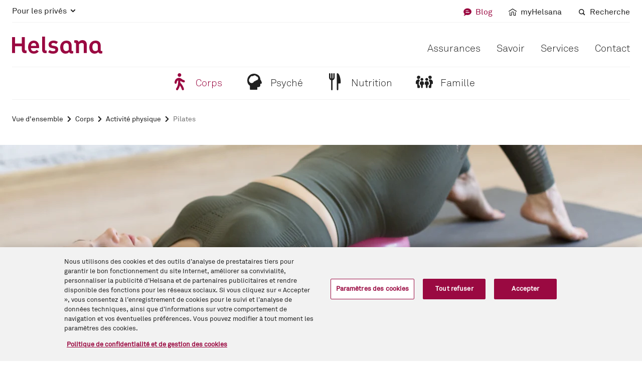

--- FILE ---
content_type: text/html;charset=utf-8
request_url: https://www.helsana.ch/fr/blog/corps/activite-physique/pilates.html
body_size: 12693
content:
<!DOCTYPE html><html lang="fr"><head>
    <meta charset="UTF-8">
    <meta name="viewport" content="width=device-width, initial-scale=1">
    <meta content="IE=edge,chrome=1" http-equiv="X-UA-Compatible">
    <title>Équilibre (intérieur) et santé avec le pilates - Helsana</title>
    <!-- customheaderlibs -->
    


<script defer="defer" type="text/javascript" src="https://rum.hlx.page/.rum/@adobe/helix-rum-js@%5E2/dist/micro.js" data-routing="env=prod,tier=publish,ams=Helsana Versicherungen AG"></script>
<script type="application/javascript" async="">
    if (document.__shady_native_querySelectorAll) {
        var shadySelectorAll = document.querySelectorAll;

        DocumentFragment.prototype.querySelectorAll = function(selectors) {
            if (selectors === ".ot-pc-refuse-all-handler") {
                return document.__shady_native_querySelectorAll(selectors);
            }
            return shadySelectorAll.call(this, selectors);
        };
    }
</script>
<script src="/content/dam/system/helsana/onetrust_production/scripttemplates/otSDKStub.js" async="" data-domain-script="2188d44d-d3dd-4694-8a9a-0b4f4d0210bf" data-language="fr" type="text/javascript" charset="UTF-8"></script>
<script type="text/javascript">
    function OptanonWrapper() { }
</script>
<style>
    #onetrust-banner-sdk:focus {
        outline: none !important;
    }
    #ot-sdk-btn-floating {
        display: none;
    }
</style>









    
    
    

    

    


        <script type="text/javascript" src="/etc/clientlibs/dtm-reactor/ENbfbad50468fd499cba4c6866cc846a8f/5de2995e9f80/fbb9e374a5a5/launch-8254be63e561.min.js" async=""></script>


    
    
    

    
    <!-- preload -->
    <link rel="stylesheet" as="style" href="/etc.clientlibs/helsana-frontend/clientlibs/resources/main.142a7f3c5c7b3a5c1296.css">
    <!-- defer scripts -->
    <script src="/etc.clientlibs/helsana-frontend/clientlibs/resources/head.142a7f3c5c7b3a5c1296.js" defer="defer"></script>
    <script src="/etc.clientlibs/helsana-frontend/clientlibs/resources/853.142a7f3c5c7b3a5c1296.js" defer="defer"></script><script src="/etc.clientlibs/helsana-frontend/clientlibs/resources/main.142a7f3c5c7b3a5c1296.js" defer="defer"></script>
    <!-- prefetch / preconnect -->
    
    


<link href="https://collect.helsana.ch" rel="dns-prefetch">
<link href="https://bat.bing.com" rel="dns-prefetch">
<link href="https://www.googletagmanager.com" rel="dns-prefetch">
<link href="https://googleads.g.doubleclick.net" rel="dns-prefetch">
<link href="https://stats.g.doubleclick.net" rel="dns-prefetch">
<link href="https://adservice.google.com" rel="dns-prefetch">
<link href="https://ad.doubleclick.net" rel="dns-prefetch">
<link href="https://static.ads-twitter.com" rel="dns-prefetch">
<link href="https://connect.facebook.net" rel="dns-prefetch">
<link href="https://snap.licdn.com" rel="dns-prefetch">
<link href="https://analytics.twitter.com" rel="dns-prefetch">
<link href="https://www.google-analytics.com" rel="dns-prefetch">
    <!-- Everything Else-->
    
<meta name="description" content="Le pilates a de nombreux bienfaits : il renforce tout le corps, améliore la posture et réduit le stress. Testez nos exercices de pilates pour débutant·e·s.">


    <meta content="_G6VbCVJcsV-FlFWA7twmJzmBN6h26cehvMCyOGNsSs" name="google-site-verification">


    <link rel="canonical" href="https://www.helsana.ch/fr/blog/corps/activite-physique/pilates.html">
    <link rel="alternate" href="https://www.helsana.ch/de/blog/koerper/bewegung/pilates.html" hreflang="de">
    <link rel="alternate" href="https://www.helsana.ch/de/blog/koerper/bewegung/pilates.html" hreflang="de-ch">
    <link rel="alternate" href="https://www.helsana.ch/en/blog/body/exercise/pilates.html" hreflang="en">
    <link rel="alternate" href="https://www.helsana.ch/en/blog/body/exercise/pilates.html" hreflang="en-ch">
    <link rel="alternate" href="https://www.helsana.ch/fr/blog/corps/activite-physique/pilates.html" hreflang="fr">
    <link rel="alternate" href="https://www.helsana.ch/fr/blog/corps/activite-physique/pilates.html" hreflang="fr-ch">
    <link rel="alternate" href="https://www.helsana.ch/it/blog/corpo/esercizio-fisico/pilates.html" hreflang="it">
    <link rel="alternate" href="https://www.helsana.ch/it/blog/corpo/esercizio-fisico/pilates.html" hreflang="it-ch">
    <link rel="alternate" href="https://www.helsana.ch/en/blog/body/exercise/pilates.html" hreflang="x-default">
    
    
    



    <meta property="og:title" content="Pilates : de quoi s’agit-il vraiment&nbsp;?">
    <meta property="og:description" content="Grâce au pilates, vous renforcez le centre de votre corps, rectifiez votre posture et réduisez votre stress.">
    <meta property="og:url" content="https://www.helsana.ch/fr/blog/corps/activite-physique/pilates.html">
    
        <!-- Blog Seitenbild -->
        <meta property="og:type" content="article">
        <meta property="og:image" content="https://www.helsana.ch/dam/assets/01-bildwelt/04-stockbilder/finden-sie-dank-pilates-ihren-susgleich.hlsimg.1_1.w1024.jpg">
        <meta property="og:image:width" content="1024">
        <meta property="og:image:height" content="1024">
    
    
    


<link rel="icon" href="/favicon.ico" sizes="32x32">
<link rel="icon" href="/favicon.svg" type="image/svg+xml">
<link rel="apple-touch-icon" href="/apple-touch-icon.png">
<link rel="manifest" href="/content/dam/system/helsana/resources/site.webmanifest">
<script>
    window.digitalData = window.digitalData || {};
</script>

<script type="text/javascript">window.__qsRuntimeConfiguration__={"metadata":{"language":"fr"},"runtime":200};</script><style id="frc-style">.frc-captcha *{margin:0;padding:0;border:0;text-align:initial;border-radius:px;filter:none!important;transition:none!important;font-weight:400;font-size:14px;line-height:1.2;text-decoration:none;background-color:initial;color:#222}.frc-captcha{position:relative;min-width:250px;max-width:312px;border:1px solid #f4f4f4;padding-bottom:12px;background-color:#fff}.frc-captcha b{font-weight:700}.frc-container{display:flex;align-items:center;min-height:52px}.frc-icon{fill:#222;stroke:#222;flex-shrink:0;margin:8px 8px 0}.frc-icon.frc-warning{fill:#c00}.frc-success .frc-icon{animation:1s ease-in both frc-fade-in}.frc-content{white-space:nowrap;display:flex;flex-direction:column;margin:4px 6px 0 0;overflow-x:auto;flex-grow:1}.frc-banner{position:absolute;bottom:0;right:6px;line-height:1}.frc-banner *{font-size:10px;opacity:.8;text-decoration:none}.frc-progress{-webkit-appearance:none;-moz-appearance:none;appearance:none;margin:3px 0;height:4px;border:none;background-color:#eee;color:#222;width:100%;transition:.5s linear}.frc-progress::-webkit-progress-bar{background:#eee}.frc-progress::-webkit-progress-value{background:#222}.frc-progress::-moz-progress-bar{background:#222}.frc-button{cursor:pointer;padding:2px 6px;background-color:#f1f1f1;border:1px solid transparent;text-align:center;font-weight:600;text-transform:none}.frc-button:focus{border:1px solid #333}.frc-button:hover{background-color:#ddd}.frc-captcha-solution{display:none}.frc-err-url{text-decoration:underline;font-size:.9em}.frc-rtl{direction:rtl}.frc-rtl .frc-content{margin:4px 0 0 6px}.frc-banner.frc-rtl{left:6px;right:auto}.dark.frc-captcha{color:#fff;background-color:#222;border-color:#333}.dark.frc-captcha *{color:#fff}.dark.frc-captcha button{background-color:#444}.dark .frc-icon{fill:#fff;stroke:#fff}.dark .frc-progress{background-color:#444}.dark .frc-progress::-webkit-progress-bar{background:#444}.dark .frc-progress::-webkit-progress-value{background:#ddd}.dark .frc-progress::-moz-progress-bar{background:#ddd}@keyframes frc-fade-in{from{opacity:0}to{opacity:1}}</style></head>
<body class="blog-article-template base-common-page base-page page basicpage" editmode="false">


	



	<blog-article-template editmode="false" qs-state="unresolved" header="{&quot;blogElevated&quot;:false,&quot;breadcrumb&quot;:{&quot;links&quot;:[{&quot;linkText&quot;:&quot;Vue d'ensemble&quot;,&quot;title&quot;:&quot;Vue d'ensemble&quot;,&quot;url&quot;:&quot;/fr/blog.html&quot;},{&quot;linkText&quot;:&quot;Corps&quot;,&quot;title&quot;:&quot;Corps&quot;,&quot;url&quot;:&quot;/fr/blog/corps.html&quot;},{&quot;linkText&quot;:&quot;Activité physique&quot;,&quot;title&quot;:&quot;Activité physique&quot;,&quot;url&quot;:&quot;/fr/blog/corps/activite-physique.html&quot;},{&quot;linkText&quot;:&quot;Pilates&quot;,&quot;title&quot;:&quot;Pilates&quot;,&quot;url&quot;:&quot;/fr/blog/corps/activite-physique/pilates.html&quot;}],&quot;schemaOrgListItems&quot;:{&quot;@context&quot;:&quot;https://schema.org&quot;,&quot;@type&quot;:&quot;BreadcrumbList&quot;,&quot;itemListElement&quot;:[{&quot;@type&quot;:&quot;ListItem&quot;,&quot;position&quot;:4,&quot;name&quot;:&quot;Pilates&quot;,&quot;item&quot;:&quot;https://www.helsana.ch/fr/blog/koerper/bewegung/pilates.html&quot;},{&quot;@type&quot;:&quot;ListItem&quot;,&quot;position&quot;:3,&quot;name&quot;:&quot;Activité physique&quot;,&quot;item&quot;:&quot;https://www.helsana.ch/fr/blog/koerper/bewegung.html&quot;},{&quot;@type&quot;:&quot;ListItem&quot;,&quot;position&quot;:2,&quot;name&quot;:&quot;Corps&quot;,&quot;item&quot;:&quot;https://www.helsana.ch/fr/blog/koerper.html&quot;},{&quot;@type&quot;:&quot;ListItem&quot;,&quot;position&quot;:1,&quot;name&quot;:&quot;Vue d'ensemble&quot;,&quot;item&quot;:&quot;https://www.helsana.ch/fr/blog.html&quot;}]}},&quot;headerBar&quot;:{&quot;logo&quot;:{&quot;altText&quot;:&quot;Helsana&quot;,&quot;src&quot;:&quot;/content/dam/system/helsana/resources/helsana-logo.svg&quot;,&quot;title&quot;:&quot;Page d'accueil: Pour les privés&quot;,&quot;url&quot;:&quot;/fr/prives.html&quot;},&quot;mobileNavigation&quot;:{&quot;burgerIcon&quot;:&quot;menu&quot;,&quot;closeIcon&quot;:&quot;close2&quot;},&quot;blogSubNavigation&quot;:[{&quot;active&quot;:true,&quot;asset&quot;:&quot;walk&quot;,&quot;href&quot;:&quot;/fr/blog/corps.html&quot;,&quot;text&quot;:&quot;Corps&quot;,&quot;agnosticTitle&quot;:&quot;Mein Körper&quot;,&quot;targetUrl&quot;:&quot;/de/blog/koerper.html&quot;,&quot;agnosticNavigationTitle&quot;:&quot;Körper&quot;},{&quot;active&quot;:false,&quot;asset&quot;:&quot;brain&quot;,&quot;href&quot;:&quot;/fr/blog/psyche.html&quot;,&quot;text&quot;:&quot;Psyché&quot;,&quot;agnosticTitle&quot;:&quot;Meine Psyche &quot;,&quot;targetUrl&quot;:&quot;/de/blog/psyche.html&quot;,&quot;agnosticNavigationTitle&quot;:&quot;Psyche&quot;},{&quot;active&quot;:false,&quot;asset&quot;:&quot;food&quot;,&quot;href&quot;:&quot;/fr/blog/nutrition.html&quot;,&quot;text&quot;:&quot;Nutrition&quot;,&quot;agnosticTitle&quot;:&quot;Meine Ernährung&quot;,&quot;targetUrl&quot;:&quot;/de/blog/ernaehrung.html&quot;,&quot;agnosticNavigationTitle&quot;:&quot;Ernährung&quot;},{&quot;active&quot;:false,&quot;asset&quot;:&quot;family&quot;,&quot;href&quot;:&quot;/fr/blog/famille.html&quot;,&quot;text&quot;:&quot;Famille&quot;,&quot;agnosticTitle&quot;:&quot;Meine Familie&quot;,&quot;targetUrl&quot;:&quot;/de/blog/familie.html&quot;,&quot;agnosticNavigationTitle&quot;:&quot;Familie&quot;}]},&quot;metaNavigation&quot;:{&quot;dropdown&quot;:{&quot;icon&quot;:&quot;accordion-down&quot;,&quot;url&quot;:&quot;#&quot;}},&quot;quickLinks&quot;:[{&quot;isActive&quot;:true,&quot;linkText&quot;:&quot;Blog&quot;,&quot;title&quot;:&quot;Blog&quot;,&quot;url&quot;:&quot;/fr/blog.html&quot;,&quot;icon&quot;:&quot;chat&quot;,&quot;target&quot;:&quot;_self&quot;},{&quot;icon&quot;:&quot;myhelsana&quot;,&quot;linkText&quot;:&quot;myHelsana&quot;,&quot;target&quot;:&quot;_blank&quot;,&quot;title&quot;:&quot;myHelsana&quot;,&quot;url&quot;:&quot;https://portal.helsana.ch/myhelsana/?login&amp;language=fr&quot;},{&quot;isActive&quot;:false,&quot;linkText&quot;:&quot;Recherche&quot;,&quot;title&quot;:&quot;Recherche&quot;,&quot;url&quot;:&quot;/fr/recherche.html?division=blog&quot;,&quot;icon&quot;:&quot;search&quot;,&quot;target&quot;:&quot;_self&quot;}],&quot;sectors&quot;:[{&quot;isActive&quot;:true,&quot;linkText&quot;:&quot;Pour les privés&quot;,&quot;title&quot;:&quot;Pour les privés&quot;,&quot;url&quot;:&quot;/fr/prives.html&quot;,&quot;links&quot;:[{&quot;isActive&quot;:false,&quot;linkText&quot;:&quot;Page d'accueil&quot;,&quot;title&quot;:&quot;Page d'accueil&quot;,&quot;url&quot;:&quot;/fr/prives.html&quot;,&quot;onlyMobile&quot;:true},{&quot;isActive&quot;:false,&quot;linkText&quot;:&quot;Assurances&quot;,&quot;title&quot;:&quot;Assurances&quot;,&quot;url&quot;:&quot;/fr/prives/assurances.html&quot;},{&quot;isActive&quot;:false,&quot;linkText&quot;:&quot;Savoir&quot;,&quot;title&quot;:&quot;Savoir&quot;,&quot;url&quot;:&quot;/fr/prives/savoir.html&quot;},{&quot;isActive&quot;:false,&quot;linkText&quot;:&quot;Services&quot;,&quot;title&quot;:&quot;Services&quot;,&quot;url&quot;:&quot;/fr/prives/services.html&quot;},{&quot;isActive&quot;:false,&quot;linkText&quot;:&quot;Contact&quot;,&quot;title&quot;:&quot;Contact&quot;,&quot;url&quot;:&quot;/fr/prives/contact.html&quot;}]},{&quot;isActive&quot;:false,&quot;linkText&quot;:&quot;Pour les entreprises&quot;,&quot;title&quot;:&quot;Pour les entreprises&quot;,&quot;url&quot;:&quot;/fr/entreprises.html&quot;,&quot;links&quot;:[{&quot;isActive&quot;:false,&quot;linkText&quot;:&quot;Page d'accueil&quot;,&quot;title&quot;:&quot;Page d'accueil&quot;,&quot;url&quot;:&quot;/fr/entreprises.html&quot;,&quot;onlyMobile&quot;:true},{&quot;isActive&quot;:false,&quot;linkText&quot;:&quot;Votre entreprise&quot;,&quot;title&quot;:&quot;Votre entreprise&quot;,&quot;url&quot;:&quot;/fr/entreprises/votre-entreprise.html&quot;},{&quot;isActive&quot;:false,&quot;linkText&quot;:&quot;Nos offres&quot;,&quot;title&quot;:&quot;Nos offres&quot;,&quot;url&quot;:&quot;/fr/entreprises/nos-offres.html&quot;},{&quot;isActive&quot;:false,&quot;linkText&quot;:&quot;Services&quot;,&quot;title&quot;:&quot;Services&quot;,&quot;url&quot;:&quot;/fr/entreprises/services.html&quot;},{&quot;isActive&quot;:false,&quot;linkText&quot;:&quot;Contact&quot;,&quot;title&quot;:&quot;Contact&quot;,&quot;url&quot;:&quot;/fr/entreprises/contact.html&quot;}]},{&quot;isActive&quot;:false,&quot;linkText&quot;:&quot;Groupe Helsana&quot;,&quot;title&quot;:&quot;Groupe Helsana&quot;,&quot;url&quot;:&quot;/fr/groupe-helsana.html&quot;,&quot;links&quot;:[{&quot;isActive&quot;:false,&quot;linkText&quot;:&quot;Page d'accueil&quot;,&quot;title&quot;:&quot;Page d'accueil&quot;,&quot;url&quot;:&quot;/fr/groupe-helsana.html&quot;,&quot;onlyMobile&quot;:true},{&quot;isActive&quot;:false,&quot;linkText&quot;:&quot;Qui nous sommes&quot;,&quot;title&quot;:&quot;Qui nous sommes&quot;,&quot;url&quot;:&quot;/fr/groupe-helsana/qui-nous-sommes.html&quot;},{&quot;isActive&quot;:false,&quot;linkText&quot;:&quot;Médias &amp; publications&quot;,&quot;title&quot;:&quot;Médias &amp; publications&quot;,&quot;url&quot;:&quot;/fr/groupe-helsana/medias-publications.html&quot;},{&quot;isActive&quot;:false,&quot;linkText&quot;:&quot;Jobs&quot;,&quot;title&quot;:&quot;Jobs&quot;,&quot;url&quot;:&quot;/fr/groupe-helsana/jobs.html&quot;},{&quot;isActive&quot;:false,&quot;linkText&quot;:&quot;Fournisseurs de prestations&quot;,&quot;title&quot;:&quot;Fournisseurs de prestations&quot;,&quot;url&quot;:&quot;/fr/groupe-helsana/fournisseurs-de-prestations.html&quot;}]}]}" footer="{&quot;aboutLink&quot;:{&quot;isActive&quot;:false,&quot;linkText&quot;:&quot;Qui nous sommes&quot;,&quot;title&quot;:&quot;Qui nous sommes&quot;,&quot;url&quot;:&quot;/fr/groupe-helsana/qui-nous-sommes.html&quot;},&quot;companyLink&quot;:{&quot;isActive&quot;:false,&quot;linkText&quot;:&quot;Pour les entreprises&quot;,&quot;title&quot;:&quot;Pour les entreprises&quot;,&quot;url&quot;:&quot;/fr/entreprises.html&quot;},&quot;dataProtectionLink&quot;:{&quot;isActive&quot;:false,&quot;linkText&quot;:&quot;&quot;,&quot;title&quot;:&quot;&quot;,&quot;url&quot;:&quot;/fr/groupe-helsana/qui-nous-sommes/juridique/protection-des-donnees.html&quot;},&quot;helsanaGroupLink&quot;:{&quot;isActive&quot;:false,&quot;linkText&quot;:&quot;Groupe Helsana&quot;,&quot;title&quot;:&quot;Groupe Helsana&quot;,&quot;url&quot;:&quot;/fr/groupe-helsana.html&quot;},&quot;impressumLink&quot;:{&quot;isActive&quot;:false,&quot;linkText&quot;:&quot;&quot;,&quot;title&quot;:&quot;&quot;,&quot;url&quot;:&quot;/fr/groupe-helsana/qui-nous-sommes/juridique/impressum.html&quot;},&quot;jobsLink&quot;:{&quot;isActive&quot;:false,&quot;linkText&quot;:&quot;Jobs &amp; carrières&quot;,&quot;title&quot;:&quot;Jobs &amp; carrières&quot;,&quot;url&quot;:&quot;/fr/groupe-helsana/jobs.html&quot;},&quot;legalInformationLink&quot;:{&quot;isActive&quot;:false,&quot;linkText&quot;:&quot;&quot;,&quot;title&quot;:&quot;&quot;,&quot;url&quot;:&quot;/fr/groupe-helsana/qui-nous-sommes/juridique/remarques-juridiques.html&quot;},&quot;mediaLink&quot;:{&quot;isActive&quot;:false,&quot;linkText&quot;:&quot;Médias &amp; publications&quot;,&quot;title&quot;:&quot;Médias &amp; publications&quot;,&quot;url&quot;:&quot;/fr/groupe-helsana/medias-publications.html&quot;},&quot;privateLink&quot;:{&quot;isActive&quot;:false,&quot;linkText&quot;:&quot;Pour les privés&quot;,&quot;title&quot;:&quot;Pour les privés&quot;,&quot;url&quot;:&quot;/fr/prives.html&quot;},&quot;quickLinks&quot;:[{&quot;isActive&quot;:false,&quot;linkText&quot;:&quot;myHelsana&quot;,&quot;title&quot;:&quot;myHelsana&quot;,&quot;url&quot;:&quot;https://portal.helsana.ch/myhelsana/?login&amp;language=fr&quot;},{&quot;isActive&quot;:false,&quot;linkText&quot;:&quot;Calculateur de primes&quot;,&quot;title&quot;:&quot;Calculateur de primes&quot;,&quot;url&quot;:&quot;https://portal.helsana.ch/offer/#/?locale=fr&quot;},{&quot;isActive&quot;:false,&quot;linkText&quot;:&quot;Newsletter&quot;,&quot;title&quot;:&quot;Newsletter&quot;,&quot;url&quot;:&quot;/fr/groupe-helsana/medias-publications/newsletter.html&quot;,&quot;target&quot;:&quot;_self&quot;}],&quot;servicesLinks&quot;:[{&quot;isActive&quot;:false,&quot;linkText&quot;:&quot;Envoyer une facture&quot;,&quot;title&quot;:&quot;Envoyer une facture&quot;,&quot;url&quot;:&quot;/fr/prives/services/finances/envoyer-une-facture.html&quot;},{&quot;isActive&quot;:false,&quot;linkText&quot;:&quot;Modifier l'adresse&quot;,&quot;title&quot;:&quot;Modifier l'adresse&quot;,&quot;url&quot;:&quot;/fr/prives/services/donnees-personnelles/modifier-ladresse.html&quot;},{&quot;isActive&quot;:false,&quot;linkText&quot;:&quot;Tous les services&quot;,&quot;title&quot;:&quot;Tous les services&quot;,&quot;url&quot;:&quot;/fr/prives/services.html&quot;}],&quot;languages&quot;:[{&quot;path&quot;:&quot;https://www.helsana.ch/de/blog/koerper/bewegung/pilates.html&quot;,&quot;active&quot;:false,&quot;language&quot;:&quot;de&quot;},{&quot;path&quot;:&quot;https://www.helsana.ch/en/blog/body/exercise/pilates.html&quot;,&quot;active&quot;:false,&quot;language&quot;:&quot;en&quot;},{&quot;path&quot;:&quot;https://www.helsana.ch/fr/blog/corps/activite-physique/pilates.html&quot;,&quot;active&quot;:true,&quot;language&quot;:&quot;fr&quot;},{&quot;path&quot;:&quot;https://www.helsana.ch/it/blog/corpo/esercizio-fisico/pilates.html&quot;,&quot;active&quot;:false,&quot;language&quot;:&quot;it&quot;}]}" page-category="Blog" division="For Private" maintenance-publication-date="2020-06-04T16:30:00.000Z" maintenance-start-date="2020-06-04T16:30:00.000Z" maintenance-end-date="2020-06-04T21:59:00.000Z" page-tracking="{&quot;masterPage&quot;:&quot;Pilates: Was steckt dahinter?&quot;,&quot;components&quot;:&quot;Blog Detailseite Titelbild|Newsletter Action Link|Seiteneinstieg|Publikations- und Lese-Info|Rich Text|Article Info Box|Button-Liste|Akkordeon|Akkordeon: panels|Panel|Panel: main|Cross-/Upselling-Liste|Artikel Empfehlungsliste Blog|Tag-Liste&quot;,&quot;masterPath&quot;:&quot;/blog/koerper/bewegung/pilates&quot;}" custom-page-tracking="{&quot;blog&quot;:{&quot;id&quot;:&quot;e6e3fad9-4034-4c36-a67b-28785dcbfcb7&quot;,&quot;level&quot;:&quot;Blog-Detailseite&quot;,&quot;topic&quot;:&quot;Körper&quot;,&quot;subTopic&quot;:&quot;Bewegung&quot;,&quot;title&quot;:&quot;Pilates: Was steckt dahinter?&quot;,&quot;datePublished&quot;:&quot;2020-10-16T00:00:00.000Z&quot;,&quot;dateLastUpdated&quot;:&quot;2023-05-17T07:31:58.877Z&quot;,&quot;author&quot;:&quot;Lara Brunner&quot;,&quot;tags&quot;:&quot;blog:muskeln|blog:yoga und meditation|blog:rücken&quot;}}">
    
        

    
    
    
    
        
        <helsana-page-section id="t-" editmode="false" qs-state="unresolved" indentation="true" class="component indented" slot="main"><qs-shadow-template slot="__IGNORE__"><!---->
                    
                    
            
            <div class="page-section-body">
                <slot name="content"></slot>
            </div>
        
                <!----></qs-shadow-template>
    
        

    
    
    
    
        
        <article-template-title-image id="t-" editmode="false" qs-state="unresolved" picture="{&quot;ratio&quot;:&quot;2_1&quot;,&quot;ratioLarge&quot;:&quot;3_1&quot;,&quot;ratioMedium&quot;:&quot;3_1&quot;,&quot;src&quot;:&quot;/dam/assets/01-bildwelt/04-stockbilder/finden-sie-dank-pilates-ihren-susgleich.hlsimg.2_1.w768.jpg&quot;,&quot;srcLarge&quot;:&quot;/dam/assets/01-bildwelt/04-stockbilder/finden-sie-dank-pilates-ihren-susgleich.hlsimg.3_1.w1280.jpg&quot;,&quot;srcMedium&quot;:&quot;/dam/assets/01-bildwelt/04-stockbilder/finden-sie-dank-pilates-ihren-susgleich.hlsimg.3_1.w1024.jpg&quot;}" class="component" slot="content"><!---->
                    
                     <picture ratio-m="2_1" ratio-md="3_1" ratio-lg="3_1">
                <source srcset="/dam/assets/01-bildwelt/04-stockbilder/finden-sie-dank-pilates-ihren-susgleich.hlsimg.3_1.w1280.jpg?type=webp" media="(min-width: 1024px)" type="image/webp">
            <source srcset="/dam/assets/01-bildwelt/04-stockbilder/finden-sie-dank-pilates-ihren-susgleich.hlsimg.3_1.w1024.jpg?type=webp" media="(min-width: 768px)" type="image/webp">
            <source srcset="/dam/assets/01-bildwelt/04-stockbilder/finden-sie-dank-pilates-ihren-susgleich.hlsimg.2_1.w768.jpg?type=webp" media="(max-width: 767px)" type="image/webp">
                <source srcset="/dam/assets/01-bildwelt/04-stockbilder/finden-sie-dank-pilates-ihren-susgleich.hlsimg.3_1.w1280.jpg" media="(min-width: 1024px)">
                <source srcset="/dam/assets/01-bildwelt/04-stockbilder/finden-sie-dank-pilates-ihren-susgleich.hlsimg.3_1.w1024.jpg" media="(min-width: 768px)">
                <img class="image" src="/dam/assets/01-bildwelt/04-stockbilder/finden-sie-dank-pilates-ihren-susgleich.hlsimg.2_1.w768.jpg" alt="" data-trackable="true">
            </picture> 
                <!----></article-template-title-image>
<newsletter-action-link id="t-" editmode="false" qs-state="unresolved" path="{&quot;agnosticUrl&quot;:&quot;/de/helsana-gruppe/medien-publikationen/newsletter.html&quot;,&quot;url&quot;:&quot;/fr/groupe-helsana/medias-publications/newsletter.html&quot;}" component-name="Newsletter Action Link" class="component" slot="content"><!---->
                    
                    
            <a class="newsletter-action-link-item link" title="" href="/fr/groupe-helsana/medias-publications/newsletter.html" target="_blank">
                <i class="icon icon-chevron-right" aria-hidden="true"></i><span class="text-with-icon">
                <i class="icon icon-messages3" aria-hidden="true"></i> <span class="text">S'abonner à la newsletter</span>
            </span>
            </a>
        
                <!----></newsletter-action-link>
<page-intro id="t-" editmode="false" qs-state="unresolved" title="Pilates : de quoi s’agit-il vraiment&nbsp;?" lead="Le pilates porte avant tout sur le centre du corps. Cela dit, il renforce aussi le reste du corps et tend à créer une harmonie avec l’esprit. Nos exercices pour débutant·e·s permettent de bien démarrer. Nous vous expliquons également la différence avec le yoga." bullet-points="[]" class="component" slot="content"><!---->
                    
                     <div class="title-with-text">
                <h1 class="h1">Pilates : de quoi s’agit-il vraiment&nbsp;?</h1> <p class="lead text">Le pilates porte avant tout sur le centre du corps. Cela dit, il renforce aussi le reste du corps et tend à créer une harmonie avec l’esprit. Nos exercices pour débutant·e·s permettent de bien démarrer. Nous vous expliquons également la différence avec le yoga.</p>
            </div>  
                <!----></page-intro>
<publication-reading-info id="t-" editmode="false" qs-state="unresolved" publication-date="16.10.2020" author="Lara Brunner" reading-minutes="4 minutes" class="component" slot="content"><qs-shadow-template slot="__IGNORE__"><!---->
                    
                    
                <span class="publication-reading-info-item text-with-icon">
                <i class="icon icon-calendar" aria-hidden="true"></i> <span class="text">16.10.2020</span>
            </span>
                <span class="publication-reading-info-item author text-with-icon">
                <i class="icon icon-fountain-pen" aria-hidden="true"></i> <span class="text">Lara Brunner</span>
            </span>
                <span class="publication-reading-info-item text-with-icon">
                <i class="icon icon-reading-time" aria-hidden="true"></i> <span class="text">4 minutes</span>
            </span>
            
                <!----></qs-shadow-template>
</publication-reading-info>

        
    


    
</helsana-page-section>
<helsana-page-section id="t-1584731876225" editmode="false" qs-state="unresolved" title="Qu’est-ce que le pilates ?" background-color="white" indentation="true" class="component indented" slot="main"><qs-shadow-template slot="__IGNORE__"><!---->
                    
                    
            <div class="title-with-text title-with-text--no-margin-top">
                <h2 class="h2">Qu’est-ce que le pilates ?</h2> 
            </div>
            <div class="page-section-body">
                <slot name="content"></slot>
            </div>
        
                <!----></qs-shadow-template>
    
        

    
    
    
    
        
        <rich-text id="t-1584731886334" editmode="false" qs-state="unresolved" text="<p>L’Allemand Joseph&amp;nbsp;Hubertus&amp;nbsp;Pilates a développé cette méthode au début du XX<sup>e</sup>&amp;nbsp;siècle. Son but était de renforcer et d’harmoniser le corps et l’esprit. Le pilates se compose d’exercices au sol et sur des appareils. Les étirements, le renforcement musculaire et la respiration consciente font partie de la méthode. Celle-ci est axée sur le centre du corps, à savoir les muscles du dos, de l’abdomen et du plancher pelvien.&amp;nbsp;</p>
" class="component" slot="content"><!---->
                    
                     <div class="rich-text text">
                <p>L’Allemand Joseph&nbsp;Hubertus&nbsp;Pilates a développé cette méthode au début du XX<sup>e</sup>&nbsp;siècle. Son but était de renforcer et d’harmoniser le corps et l’esprit. Le pilates se compose d’exercices au sol et sur des appareils. Les étirements, le renforcement musculaire et la respiration consciente font partie de la méthode. Celle-ci est axée sur le centre du corps, à savoir les muscles du dos, de l’abdomen et du plancher pelvien.&nbsp;</p>

            </div> 
                <!----></rich-text>

        
    


    
</helsana-page-section>
<helsana-page-section id="t-1584731892603" editmode="false" qs-state="unresolved" title="Quels sont les bienfaits du pilates ?" background-color="white" indentation="true" class="component indented" slot="main"><qs-shadow-template slot="__IGNORE__"><!---->
                    
                    
            <div class="title-with-text title-with-text--no-margin-top">
                <h2 class="h2">Quels sont les bienfaits du pilates ?</h2> 
            </div>
            <div class="page-section-body">
                <slot name="content"></slot>
            </div>
        
                <!----></qs-shadow-template>
    
        

    
    
    
    
        
        <rich-text id="t-1584731899532" editmode="false" qs-state="unresolved" text="<p>Les exercices de pilates renforcent l’ensemble du corps et améliorent sa stabilité et sa souplesse. Grâce à des mouvements contrôlés, vous entraînez les muscles profonds, qui, dans bien d’autres sports, ne sont pas sollicités. Vous activez ainsi le centre du corps et le plancher pelvien. En outre, l’entraînement améliore la posture et l’équilibre.</p>
" class="component" slot="content"><!---->
                    
                     <div class="rich-text text">
                <p>Les exercices de pilates renforcent l’ensemble du corps et améliorent sa stabilité et sa souplesse. Grâce à des mouvements contrôlés, vous entraînez les muscles profonds, qui, dans bien d’autres sports, ne sont pas sollicités. Vous activez ainsi le centre du corps et le plancher pelvien. En outre, l’entraînement améliore la posture et l’équilibre.</p>

            </div> 
                <!----></rich-text>
<hls-article-info-box id="t-1654589608339" editmode="false" qs-state="unresolved" title="Les 6 principes du pilates" text="<ol>
<li>Centrage : focus sur le centre du corps</li>
<li>Respiration : harmonie entre respiration et mouvement</li>
<li>Contrôle : exécution contrôlée des mouvements</li>
<li>Concentration : attention focalisée sur la musculature qui travaille</li>
<li>Précision : la qualité avant la quantité</li>
<li>Fluidité des mouvements : exécution harmonieuse des exercices</li>
</ol>
" links="[]" documents="[]" border-color="grey" component-name="Article Info Box" class="component" slot="content"><!---->
                    
                    
            <event-tracker>
                <hls-card variant="unrestricted"><qs-shadow-template slot="__IGNORE__"><!---->
            
            <div class="container  ">
                <div class="teaser__large--image">
                    <slot name="image-teaser"></slot>
                </div>
                <div class="card">
                    <div class="card__image">
                        <slot name="card-image"></slot>
                    </div>
                    <div class="card__body">
                        <div>
                            <slot name="middle">
                                
        <hls-text typography="paragraph-bold" spacer="xxs"><qs-shadow-template slot="__IGNORE__"><!---->
            

            
                    <p class="typography font-spacer-xxs paragraph-bold">
                        <slot></slot>
                    </p>
                
        <!----></qs-shadow-template><!----><slot name="card-title"></slot><!----></hls-text>
    
                                
        <hls-text typography="paragraph" spacer="sm"><qs-shadow-template slot="__IGNORE__"><!---->
            

            
                    <p class="typography font-spacer-sm paragraph">
                        <slot></slot>
                    </p>
                
        <!----></qs-shadow-template><!----><slot name="card-text"></slot><!----></hls-text>
    
                            </slot>
                        </div>
                        <div class="card__footer">
                            <slot name="footer">
                                
        <hls-text typography="label-normal" color="grey-400"><qs-shadow-template slot="__IGNORE__"><!---->
            

            
                    <span class="typography font-color-grey-400 label-normal">
                        <slot></slot>
                    </span>
                
        <!----></qs-shadow-template><!----><slot name="footer-start"></slot><!----></hls-text>
    
                            </slot>
                        </div>
                    </div>
                </div>
            </div>
        <!----></qs-shadow-template>
                    
                    <div slot="middle">
                        
        <hls-text typography="heading4" spacer="sm"><qs-shadow-template slot="__IGNORE__"><!---->
            

            
                    <h4 class="typography font-spacer-sm heading4">
                        <slot></slot>
                    </h4>
                
        <!----></qs-shadow-template><!----><!---->Les 6 principes du pilates<!----><!----></hls-text>
    
                        
        <hls-text typography="paragraph" spacer="xxs"><qs-shadow-template slot="__IGNORE__"><!---->
            

            
                    <p class="typography font-spacer-xxs paragraph">
                        <slot></slot>
                    </p>
                
        <!----></qs-shadow-template><!----><!----><div class="rich-text text">
                <ol>
<li>Centrage : focus sur le centre du corps</li>
<li>Respiration : harmonie entre respiration et mouvement</li>
<li>Contrôle : exécution contrôlée des mouvements</li>
<li>Concentration : attention focalisée sur la musculature qui travaille</li>
<li>Précision : la qualité avant la quantité</li>
<li>Fluidité des mouvements : exécution harmonieuse des exercices</li>
</ol>

            </div><!----><!----></hls-text>
    
                    </div>
                    <div slot="footer">
                        
                        
                    </div>
                </hls-card>
            </event-tracker>
        
                <!----></hls-article-info-box>
<rich-text id="t-1602835971580" editmode="false" qs-state="unresolved" text="<h3>Powerhouse&amp;nbsp;: focus sur le centre du corps<b></b></h3>
<p>En pilates, on rencontre souvent le terme «&amp;nbsp;powerhouse&amp;nbsp;», que Joseph&amp;nbsp;H.&amp;nbsp;Pilates utilisait pour désigner le centre du corps, le «&amp;nbsp;centre d’énergie&amp;nbsp;». Il comprend le muscle transverse de l’abdomen, les muscles de la colonne vertébrale et le plancher pelvien. Souvent, les muscles profonds de cette partie du corps sont peu développés, or ils influencent fortement la posture. Il est donc important de les renforcer. En expirant et en rentrant le nombril en direction de votre colonne vertébrale, vous activez votre «&amp;nbsp;powerhouse&amp;nbsp;».</p>
<h3>«&amp;nbsp;Position neutre du bassin&amp;nbsp;», la position naturelle<b></b></h3>
<p>Placer le bassin en position neutre permet de supprimer la pression exercée sur la colonne vertébrale. Cela fait partie de nombreux exercices de pilates. Pour trouver cette position, mettez-vous debout avec le dos bien droit, fléchissez un peu les jambes et basculez légèrement le bassin vers l’avant.</p>
" class="component" slot="content"><!---->
                    
                     <div class="rich-text text">
                <h3>Powerhouse&nbsp;: focus sur le centre du corps<b></b></h3>
<p>En pilates, on rencontre souvent le terme «&nbsp;powerhouse&nbsp;», que Joseph&nbsp;H.&nbsp;Pilates utilisait pour désigner le centre du corps, le «&nbsp;centre d’énergie&nbsp;». Il comprend le muscle transverse de l’abdomen, les muscles de la colonne vertébrale et le plancher pelvien. Souvent, les muscles profonds de cette partie du corps sont peu développés, or ils influencent fortement la posture. Il est donc important de les renforcer. En expirant et en rentrant le nombril en direction de votre colonne vertébrale, vous activez votre «&nbsp;powerhouse&nbsp;».</p>
<h3>«&nbsp;Position neutre du bassin&nbsp;», la position naturelle<b></b></h3>
<p>Placer le bassin en position neutre permet de supprimer la pression exercée sur la colonne vertébrale. Cela fait partie de nombreux exercices de pilates. Pour trouver cette position, mettez-vous debout avec le dos bien droit, fléchissez un peu les jambes et basculez légèrement le bassin vers l’avant.</p>

            </div> 
                <!----></rich-text>

        
    


    
</helsana-page-section>
<helsana-page-section id="t-1628532786683" editmode="false" qs-state="unresolved" title="Voici comment différencier le pilates du yoga" background-color="white" indentation="true" class="component indented" slot="main"><qs-shadow-template slot="__IGNORE__"><!---->
                    
                    
            <div class="title-with-text title-with-text--no-margin-top">
                <h2 class="h2">Voici comment différencier le pilates du yoga</h2> 
            </div>
            <div class="page-section-body">
                <slot name="content"></slot>
            </div>
        
                <!----></qs-shadow-template>
    
        

    
    
    
    
        
        <rich-text id="t-1602836110039" editmode="false" qs-state="unresolved" text="<p>Le pilates et le yoga présentent beaucoup de points communs. Ces deux disciplines augmentent la vitalité du corps et de l’esprit. Ils soulagent également les douleurs dorsales et ils améliorent la posture ainsi que la perception que l’on a de son propre corps. La différence entre le pilates et le yoga se situe surtout dans la technique de respiration. En pilates, on inspire par le nez et on expire par la bouche. En yoga, on respire uniquement par le nez&amp;nbsp;; de plus, la respiration joue un rôle plus important qu’en pilates dans la réalisation des mouvements. Les différentes postures de yoga sont tenues durant plusieurs respirations. Elles sont exécutées l’une après l’autre et sont toujours synchronisées avec le rythme de la respiration. Dans la pratique du pilates, on répète les exercices ou on les exécute pendant un certain temps.</p>
" class="component" slot="content"><!---->
                    
                     <div class="rich-text text">
                <p>Le pilates et le yoga présentent beaucoup de points communs. Ces deux disciplines augmentent la vitalité du corps et de l’esprit. Ils soulagent également les douleurs dorsales et ils améliorent la posture ainsi que la perception que l’on a de son propre corps. La différence entre le pilates et le yoga se situe surtout dans la technique de respiration. En pilates, on inspire par le nez et on expire par la bouche. En yoga, on respire uniquement par le nez&nbsp;; de plus, la respiration joue un rôle plus important qu’en pilates dans la réalisation des mouvements. Les différentes postures de yoga sont tenues durant plusieurs respirations. Elles sont exécutées l’une après l’autre et sont toujours synchronisées avec le rythme de la respiration. Dans la pratique du pilates, on répète les exercices ou on les exécute pendant un certain temps.</p>

            </div> 
                <!----></rich-text>
<simple-link id="t-1602836128318" editmode="false" qs-state="unresolved" link-text="Yoga: ce que vous devez savoir" url="/fr/blog/corps/activite-physique/yoga.html" link-type="textLink" picture="{}" track-context="{&quot;componentName&quot;:&quot;simple_link&quot;,&quot;componentType&quot;:&quot;helsana-frontend/components/simple-link&quot;,&quot;container&quot;:&quot;page_section_312206350/content&quot;}" class="component" slot="content"><!---->
                    
                    
                <a class="link" title="" href="/fr/blog/corps/activite-physique/yoga.html" target="_self">
                <span class="text-with-icon">
                <i class="icon icon-arrow-right" aria-hidden="true"></i> <span class="text">Yoga: ce que vous devez savoir</span>
            </span>
            </a>
            
                <!----></simple-link>
<rich-text id="t-1602836326187" editmode="false" qs-state="unresolved" text="<h3>Yogalates&amp;nbsp;:&amp;nbsp;le meilleur du yoga et du pilates<br>
</h3>
<p>Le yogalates combine des éléments de yoga et de pilates. Il allie des techniques de méditation et d’étirement issues du yoga avec des exercices de pilates visant à renforcer et tonifier le corps.</p>
" class="component" slot="content"><!---->
                    
                     <div class="rich-text text">
                <h3>Yogalates&nbsp;:&nbsp;le meilleur du yoga et du pilates<br>
</h3>
<p>Le yogalates combine des éléments de yoga et de pilates. Il allie des techniques de méditation et d’étirement issues du yoga avec des exercices de pilates visant à renforcer et tonifier le corps.</p>

            </div> 
                <!----></rich-text>

        
    


    
</helsana-page-section>
<helsana-page-section id="t-1628532668117" editmode="false" qs-state="unresolved" title="Exercices de renforcement musculaire dans l’app Helsana Coach" text="Helsana Coach vous aide à atteindre vos objectifs de santé personnels. Dans l’app, vous trouverez de nombreux exercices vous permettant de renforcer le centre du corps." accent-color="{&quot;accentColor&quot;:&quot;#FFFAEC&quot;,&quot;mainColor&quot;:&quot;#FFEEB2&quot;}" background-color="accent" indentation="true" class="component bg-bleed bg-bleed--accent indented" style="--accent: #FFFAEC;" slot="main"><qs-shadow-template slot="__IGNORE__"><!---->
                    
                    
            <div class="title-with-text title-with-text--no-margin-top">
                <h2 class="h2">Exercices de renforcement musculaire dans l’app Helsana Coach</h2> <p class="text">Helsana Coach vous aide à atteindre vos objectifs de santé personnels. Dans l’app, vous trouverez de nombreux exercices vous permettant de renforcer le centre du corps.</p>
            </div>
            <div class="page-section-body">
                <slot name="content"></slot>
            </div>
        
                <!----></qs-shadow-template>
    
        

    
    
    
    
        
        <button-list id="t-1628532926176" editmode="false" qs-state="unresolved" app-icon="/dam/assets/05-icons/01-appicons/HEL_app_RGB_Coach.png" items="[{&quot;badgeAlt&quot;:&quot;Laden vom App Store&quot;,&quot;badgeClass&quot;:&quot;badge-image&quot;,&quot;badgeSrc&quot;:&quot;https://tools.applemediaservices.com/api/badges/download-on-the-app-store/black/fr-fr&quot;,&quot;class&quot;:&quot;btn-primary&quot;,&quot;target&quot;:&quot;_blank&quot;,&quot;text&quot;:&quot;ios&quot;,&quot;url&quot;:&quot;https://app.adjust.com/3l9abgi?campaign=coach20_blog&amp;adgroup=[FR]&amp;creative=CTA_AppStore&amp;fallback=https%3A%2F%2Fapps.apple.com%2Fch%2Fapp%2Fid1449603898%3Fl%3Dfr&quot;},{&quot;badgeAlt&quot;:&quot;Disponsible sur Google Play&quot;,&quot;badgeClass&quot;:&quot;badge-image badge-image--no-space-around&quot;,&quot;badgeSrc&quot;:&quot;https://play.google.com/intl/fr/badges/static/images/badges/fr_badge_web_generic.png&quot;,&quot;class&quot;:&quot;btn-primary&quot;,&quot;target&quot;:&quot;_blank&quot;,&quot;text&quot;:&quot;android&quot;,&quot;url&quot;:&quot;https://app.adjust.com/5t61d49?campaign=coach20_blog&amp;adgroup=[FR]&amp;creative=CTA_PlayStore&amp;fallback=https%3A%2F%2Fplay.google.com%2Fstore%2Fapps%2Fdetails%3Fid%3Dch.helsana.coach%26hl%3Dfr&quot;}]" component-name="Button-Liste" class="component" slot="content"><!---->
                    
                     <div class="buttonlist--badges buttonlist"><img class="img-fluid image" src="/dam/assets/05-icons/01-appicons/HEL_app_RGB_Coach.png" alt="" data-trackable="true"><ul class="list-group-horizontal list-group">
                <li class="list-group-item"><a class="link" title="Laden vom App Store" href="https://app.adjust.com/3l9abgi?campaign=coach20_blog&amp;adgroup=[FR]&amp;creative=CTA_AppStore&amp;fallback=https%3A%2F%2Fapps.apple.com%2Fch%2Fapp%2Fid1449603898%3Fl%3Dfr" target="_blank">
                <img class="badge-image image" src="https://tools.applemediaservices.com/api/badges/download-on-the-app-store/black/fr-fr" alt="Laden vom App Store" data-trackable="true">
            </a></li><li class="list-group-item"><a class="link" title="Disponsible sur Google Play" href="https://app.adjust.com/5t61d49?campaign=coach20_blog&amp;adgroup=[FR]&amp;creative=CTA_PlayStore&amp;fallback=https%3A%2F%2Fplay.google.com%2Fstore%2Fapps%2Fdetails%3Fid%3Dch.helsana.coach%26hl%3Dfr" target="_blank">
                <img class="badge-image badge-image--no-space-around image" src="https://play.google.com/intl/fr/badges/static/images/badges/fr_badge_web_generic.png" alt="Disponsible sur Google Play" data-trackable="true">
            </a></li>
            </ul></div> 
                <!----></button-list>

        
    


    
</helsana-page-section>
<helsana-page-section id="t-1602836364498" editmode="false" qs-state="unresolved" title="Exercices de pilates pour débutant·e·s" text="Commencez par un exercice de respiration facile. Tenez-vous debout, les pieds écartés à largeur des hanches et le dos bien droit. Fléchissez légèrement les genoux. Placez les mains sur les côtes. Ouvrez les coudes tout en gardant les bras détendus. Inspirez lentement et profondément, puis accentuez l’expiration. Répétez l’exercice dix fois." background-color="white" indentation="true" class="component indented" slot="main"><qs-shadow-template slot="__IGNORE__"><!---->
                    
                    
            <div class="title-with-text title-with-text--no-margin-top">
                <h2 class="h2">Exercices de pilates pour débutant·e·s</h2> <p class="text">Commencez par un exercice de respiration facile. Tenez-vous debout, les pieds écartés à largeur des hanches et le dos bien droit. Fléchissez légèrement les genoux. Placez les mains sur les côtes. Ouvrez les coudes tout en gardant les bras détendus. Inspirez lentement et profondément, puis accentuez l’expiration. Répétez l’exercice dix fois.</p>
            </div>
            <div class="page-section-body">
                <slot name="content"></slot>
            </div>
        
                <!----></qs-shadow-template>
    
        

    
    
    
    
        
        <generic-accordion id="t-1602836371464" editmode="false" qs-state="unresolved" class="component" slot="content"><qs-shadow-template slot="__IGNORE__"><!---->
                    
                     <slot name="panels"></slot> 
                <!----></qs-shadow-template>
    
        

    
    
    
    
        
        <generic-collapsible-panel id="t-1602836378137" editmode="false" qs-state="unresolved" title="Le Hundred : activez votre circulation sanguine" component-name="Panel" class="component closed" panel-id="nguUt" slot="panels"><qs-shadow-template slot="__IGNORE__"><!---->
                    
                    
            <h3 class="h3 collapsible-panel-header" id="panel-nguUt"><button class="btn" type="button" title="Le Hundred : activez votre circulation sanguine">
                <span class="text-with-icon text-with-icon--icon-right">
                <i class="icon icon-accordion-down" aria-hidden="true"></i> <span class="text">Le Hundred : activez votre circulation sanguine</span>
            </span>
            </button></h3>
            <div class="collapse" role="tabpanel" id="body-nguUt" aria-labelledby="panel-nguUt">
				<div class="collapsible-panel-body">
					<slot name="main"></slot>
				</div>
			</div>
		
        
                <!----></qs-shadow-template>
    
        

    
    
    
    
        
        <rich-text id="t-1602836448465" editmode="false" qs-state="unresolved" text="<p>Allongez-vous sur le dos. Fléchissez les jambes et tendez les bras le long du corps. Appuyez les paumes des mains bien à plat sur le sol. Soulevez maintenant la tête et les épaules jusqu’à ce que les bras soient légèrement décollés du sol. Levez ensuite les jambes en l’air, genoux fléchis au-dessus des hanches, de façon à ce que vos orteils soient plus hauts que vos genoux. Dans cette position, réalisez des battements de bras de haut en bas -&amp;nbsp;cinq battements sur l’inspiration, cinq battements sur l’expiration. Répétez l’exercice durant dix cycles respiratoires.</p>
" class="component" slot="main"><!---->
                    
                     <div class="rich-text text">
                <p>Allongez-vous sur le dos. Fléchissez les jambes et tendez les bras le long du corps. Appuyez les paumes des mains bien à plat sur le sol. Soulevez maintenant la tête et les épaules jusqu’à ce que les bras soient légèrement décollés du sol. Levez ensuite les jambes en l’air, genoux fléchis au-dessus des hanches, de façon à ce que vos orteils soient plus hauts que vos genoux. Dans cette position, réalisez des battements de bras de haut en bas -&nbsp;cinq battements sur l’inspiration, cinq battements sur l’expiration. Répétez l’exercice durant dix cycles respiratoires.</p>

            </div> 
                <!----></rich-text>

        
    


    
</generic-collapsible-panel>
<generic-collapsible-panel id="t-1602836390983" editmode="false" qs-state="unresolved" title="Le Roll Down : contrôlez vos mouvements" component-name="Panel" class="component closed" panel-id="SvxTS" slot="panels"><qs-shadow-template slot="__IGNORE__"><!---->
                    
                    
            <h3 class="h3 collapsible-panel-header" id="panel-SvxTS"><button class="btn" type="button" title="Le Roll Down : contrôlez vos mouvements">
                <span class="text-with-icon text-with-icon--icon-right">
                <i class="icon icon-accordion-down" aria-hidden="true"></i> <span class="text">Le Roll Down : contrôlez vos mouvements</span>
            </span>
            </button></h3>
            <div class="collapse" role="tabpanel" id="body-SvxTS" aria-labelledby="panel-SvxTS">
				<div class="collapsible-panel-body">
					<slot name="main"></slot>
				</div>
			</div>
		
        
                <!----></qs-shadow-template>
    
        

    
    
    
    
        
        <rich-text id="t-1602836462550" editmode="false" qs-state="unresolved" text="<p>Asseyez-vous en gardant le dos bien droit. Pliez les jambes, les pieds écartés à largeur des hanches. La plante des pieds est bien à plat sur le sol. Prenez le dessous de vos cuisses avec vos mains. Gardez les coudes bien écartés. Contractez maintenant les muscles fessiers. Basculez votre bassin et amenez ainsi le bas de votre dos sur le sol. Baissez le menton et dirigez votre regard vers votre nombril. Appuyez bien le bas de votre colonne vertébrale sur le sol et gardez cette position durant trois respirations. Revenez ensuite à la position de départ. Répétez l’exercice trois fois.</p>
" class="component" slot="main"><!---->
                    
                     <div class="rich-text text">
                <p>Asseyez-vous en gardant le dos bien droit. Pliez les jambes, les pieds écartés à largeur des hanches. La plante des pieds est bien à plat sur le sol. Prenez le dessous de vos cuisses avec vos mains. Gardez les coudes bien écartés. Contractez maintenant les muscles fessiers. Basculez votre bassin et amenez ainsi le bas de votre dos sur le sol. Baissez le menton et dirigez votre regard vers votre nombril. Appuyez bien le bas de votre colonne vertébrale sur le sol et gardez cette position durant trois respirations. Revenez ensuite à la position de départ. Répétez l’exercice trois fois.</p>

            </div> 
                <!----></rich-text>

        
    


    
</generic-collapsible-panel>
<generic-collapsible-panel id="t-1602836399403" editmode="false" qs-state="unresolved" title="Le Single Leg Stretch : faites attention à votre position" component-name="Panel" class="component closed" panel-id="bpFUi" slot="panels"><qs-shadow-template slot="__IGNORE__"><!---->
                    
                    
            <h3 class="h3 collapsible-panel-header" id="panel-bpFUi"><button class="btn" type="button" title="Le Single Leg Stretch : faites attention à votre position">
                <span class="text-with-icon text-with-icon--icon-right">
                <i class="icon icon-accordion-down" aria-hidden="true"></i> <span class="text">Le Single Leg Stretch : faites attention à votre position</span>
            </span>
            </button></h3>
            <div class="collapse" role="tabpanel" id="body-bpFUi" aria-labelledby="panel-bpFUi">
				<div class="collapsible-panel-body">
					<slot name="main"></slot>
				</div>
			</div>
		
        
                <!----></qs-shadow-template>
    
        

    
    
    
    
        
        <rich-text id="t-1602836475987" editmode="false" qs-state="unresolved" text="<p>Allongez-vous sur le dos. Pliez les genoux vers le corps. Inspirez et tirez doucement le genou gauche vers la poitrine. Tendez la jambe droite en l’air. Soulevez légèrement la tête et les épaules. Changez de jambe sur l’expiration&amp;nbsp;: tendez la jambe gauche en l’air et tirez le genou droit vers la poitrine. Revenez ensuite à la position de départ. Répétez cet exercice huit fois.</p>
<p>Attention&amp;nbsp;: veillez à garder une bonne position durant l’exercice. Ni l’épaule ni la hanche ne doivent tourner sur le côté. Le genou ramené sur la poitrine, la hanche et le pied doivent être alignés.</p>
" class="component" slot="main"><!---->
                    
                     <div class="rich-text text">
                <p>Allongez-vous sur le dos. Pliez les genoux vers le corps. Inspirez et tirez doucement le genou gauche vers la poitrine. Tendez la jambe droite en l’air. Soulevez légèrement la tête et les épaules. Changez de jambe sur l’expiration&nbsp;: tendez la jambe gauche en l’air et tirez le genou droit vers la poitrine. Revenez ensuite à la position de départ. Répétez cet exercice huit fois.</p>
<p>Attention&nbsp;: veillez à garder une bonne position durant l’exercice. Ni l’épaule ni la hanche ne doivent tourner sur le côté. Le genou ramené sur la poitrine, la hanche et le pied doivent être alignés.</p>

            </div> 
                <!----></rich-text>

        
    


    
</generic-collapsible-panel>
<generic-collapsible-panel id="t-1602836410228" editmode="false" qs-state="unresolved" title="Le Leg Pull Down : contractez vos muscles" component-name="Panel" class="component closed" panel-id="GCCGE" slot="panels"><qs-shadow-template slot="__IGNORE__"><!---->
                    
                    
            <h3 class="h3 collapsible-panel-header" id="panel-GCCGE"><button class="btn" type="button" title="Le Leg Pull Down : contractez vos muscles">
                <span class="text-with-icon text-with-icon--icon-right">
                <i class="icon icon-accordion-down" aria-hidden="true"></i> <span class="text">Le Leg Pull Down : contractez vos muscles</span>
            </span>
            </button></h3>
            <div class="collapse" role="tabpanel" id="body-GCCGE" aria-labelledby="panel-GCCGE">
				<div class="collapsible-panel-body">
					<slot name="main"></slot>
				</div>
			</div>
		
        
                <!----></qs-shadow-template>
    
        

    
    
    
    
        
        <rich-text id="t-1602836489778" editmode="false" qs-state="unresolved" text="<p>Mettez-vous dans la position de l’appui facial (position de pompes). Activez votre «&amp;nbsp;powerhouse&amp;nbsp;» (voir le paragraphe «&amp;nbsp;Powerhouse&amp;nbsp;: focus sur le centre du corps&amp;nbsp;») et serrez les jambes l’une contre l’autre. Inspirez et levez une jambe, avec la pointe du pied tendue. Faites attention à ne pas déplacer votre poids du corps sur le côté. Sur l’expiration, étirez le pied au sol brièvement vers l’arrière, deux fois. Revenez ensuite à la position de départ et effectuez le mouvement avec l’autre jambe. Répétez cet exercice trois fois.</p>
" class="component" slot="main"><!---->
                    
                     <div class="rich-text text">
                <p>Mettez-vous dans la position de l’appui facial (position de pompes). Activez votre «&nbsp;powerhouse&nbsp;» (voir le paragraphe «&nbsp;Powerhouse&nbsp;: focus sur le centre du corps&nbsp;») et serrez les jambes l’une contre l’autre. Inspirez et levez une jambe, avec la pointe du pied tendue. Faites attention à ne pas déplacer votre poids du corps sur le côté. Sur l’expiration, étirez le pied au sol brièvement vers l’arrière, deux fois. Revenez ensuite à la position de départ et effectuez le mouvement avec l’autre jambe. Répétez cet exercice trois fois.</p>

            </div> 
                <!----></rich-text>

        
    


    
</generic-collapsible-panel>

        
    


    
</generic-accordion>

        
    


    
</helsana-page-section>
<helsana-page-section id="t-1683184035502" editmode="false" qs-state="unresolved" title="Nos prestations pour votre équilibre (intérieur)" text="Nous nous engageons pour votre santé par des contributions financières. Avec les assurances complémentaires SANA et COMPLETA, 75 % des frais payés pour des cours de pilates reconnus sont pris en charge, à concurrence de 200 francs par année civile." accent-color="{&quot;accentColor&quot;:&quot;#FFFAEC&quot;,&quot;mainColor&quot;:&quot;#FFEEB2&quot;}" background-color="accent" indentation="true" class="component bg-bleed bg-bleed--accent indented" style="--accent: #FFFAEC;" slot="main"><qs-shadow-template slot="__IGNORE__"><!---->
                    
                    
            <div class="title-with-text title-with-text--no-margin-top">
                <h2 class="h2">Nos prestations pour votre équilibre (intérieur)</h2> <p class="text">Nous nous engageons pour votre santé par des contributions financières. Avec les assurances complémentaires SANA et COMPLETA, 75 % des frais payés pour des cours de pilates reconnus sont pris en charge, à concurrence de 200 francs par année civile.</p>
            </div>
            <div class="page-section-body">
                <slot name="content"></slot>
            </div>
        
                <!----></qs-shadow-template>
    
        

    
    
    
    
        
        <product-teaser-list id="t-1682420992254" editmode="false" qs-state="unresolved" products="[{&quot;key&quot;:&quot;PRO_Z1SANA_HEL_IG&quot;,&quot;url&quot;:&quot;/fr/prives/assurances/assurances-complementaires/ambulatoires/sana.html&quot;,&quot;linkText&quot;:&quot;En savoir plus sur SANA&quot;,&quot;text&quot;:&quot;Votre complément : prestations ambulatoires et traitements alternatifs.&quot;,&quot;title&quot;:&quot;SANA&quot;},{&quot;key&quot;:&quot;PRO_Z1COMP_HEL_IG&quot;,&quot;url&quot;:&quot;/fr/prives/assurances/assurances-complementaires/ambulatoires/completa.html&quot;,&quot;linkText&quot;:&quot;En savoir plus sur COMPLETA&quot;,&quot;text&quot;:&quot;Toutes les prestations TOP et SANA avec des remboursements parfois plus élevés.&quot;,&quot;title&quot;:&quot;COMPLETA&quot;}]" track-context="{&quot;componentName&quot;:&quot;product_teaser_list_&quot;,&quot;componentType&quot;:&quot;helsana-frontend/components/product-teaser-list&quot;,&quot;container&quot;:&quot;page_section_1247170/content&quot;}" class="component" slot="content"><!---->
                    
                    
            <div class="product-teaser-list">
                
                <div class="grid-layout row">
                <div class="col-sm-12 col-md-6 col-lg-4"><div class="card--small card product-teaser card--shadow layout__item">
                 
                <div class="card-body">
                    <div class="card-top">
                        <h3 class="pt-0 h3">SANA</h3> <p class="text">Votre complément : prestations ambulatoires et traitements alternatifs.</p>  
                    </div>
                    <div class="card-bottom"><a class="link" title="En savoir plus sur SANA" href="/fr/prives/assurances/assurances-complementaires/ambulatoires/sana.html" target="_self">
                <span class="text-with-icon">
                <i class="icon icon-arrow-right" aria-hidden="true"></i> <span class="text">En savoir plus sur SANA</span>
            </span>
            </a> </div>
                    
                </div>
                
            </div></div><div class="col-sm-12 col-md-6 col-lg-4"><div class="card--small card product-teaser card--shadow layout__item">
                 
                <div class="card-body">
                    <div class="card-top">
                        <h3 class="pt-0 h3">COMPLETA</h3> <p class="text">Toutes les prestations TOP et SANA avec des remboursements parfois plus élevés.</p>  
                    </div>
                    <div class="card-bottom"><a class="link" title="En savoir plus sur COMPLETA" href="/fr/prives/assurances/assurances-complementaires/ambulatoires/completa.html" target="_self">
                <span class="text-with-icon">
                <i class="icon icon-arrow-right" aria-hidden="true"></i> <span class="text">En savoir plus sur COMPLETA</span>
            </span>
            </a> </div>
                    
                </div>
                
            </div></div>
            </div>
            </div>
        
                <!----></product-teaser-list>

        
    


    
</helsana-page-section>
<helsana-page-section id="t-1584732359018" editmode="false" qs-state="unresolved" indentation="true" class="component indented" slot="main"><qs-shadow-template slot="__IGNORE__"><!---->
                    
                    
            
            <div class="page-section-body">
                <slot name="content"></slot>
            </div>
        
                <!----></qs-shadow-template>
    
        

    
    
    
    
        
        <hls-teaser-article-list id="t-1584732367212" editmode="false" qs-state="unresolved" teasers="[{&quot;date&quot;:&quot;8 juin 2020&quot;,&quot;ratio&quot;:&quot;2_1&quot;,&quot;ratioLarge&quot;:&quot;2_1&quot;,&quot;ratioMedium&quot;:&quot;2_1&quot;,&quot;readingMinutes&quot;:&quot;4 minutes&quot;,&quot;src&quot;:&quot;/dam/assets/01-bildwelt/04-stockbilder/yoga-fuer-anfaenger.hlsimg.2_1.w770.jpg&quot;,&quot;srcLarge&quot;:&quot;/dam/assets/01-bildwelt/04-stockbilder/yoga-fuer-anfaenger.hlsimg.2_1.w340.jpg&quot;,&quot;srcMedium&quot;:&quot;/dam/assets/01-bildwelt/04-stockbilder/yoga-fuer-anfaenger.hlsimg.2_1.w512.jpg&quot;,&quot;text&quot;:&quot;Le yoga réconcilie corps et esprit. Apprenez-en davantage sur les effets positifs et sur les points à prendre en compte en tant que débutant.&quot;,&quot;title&quot;:&quot;Le yoga : bon à savoir&quot;,&quot;url&quot;:&quot;/fr/blog/corps/activite-physique/yoga.html&quot;,&quot;agnosticTitle&quot;:&quot;Yoga: Das müssen Sie wissen&quot;,&quot;targetUrl&quot;:&quot;/de/blog/koerper/bewegung/yoga.html&quot;,&quot;agnosticNavigationTitle&quot;:&quot;Yoga&quot;},{&quot;date&quot;:&quot;31 juillet 2023&quot;,&quot;ratio&quot;:&quot;2_1&quot;,&quot;ratioLarge&quot;:&quot;2_1&quot;,&quot;ratioMedium&quot;:&quot;2_1&quot;,&quot;readingMinutes&quot;:&quot;5 minutes&quot;,&quot;src&quot;:&quot;/dam/assets/01-bildwelt/04-stockbilder/HEL_eyeem-29414640-163738296_00-rgb-HiRes.hlsimg.2_1.w770.jpg&quot;,&quot;srcLarge&quot;:&quot;/dam/assets/01-bildwelt/04-stockbilder/HEL_eyeem-29414640-163738296_00-rgb-HiRes.hlsimg.2_1.w340.jpg&quot;,&quot;srcMedium&quot;:&quot;/dam/assets/01-bildwelt/04-stockbilder/HEL_eyeem-29414640-163738296_00-rgb-HiRes.hlsimg.2_1.w512.jpg&quot;,&quot;text&quot;:&quot;Faire de l’exercice aide à combattre les douleurs. Conseils et exercices efficaces pour le dos à faire chez soi.&quot;,&quot;title&quot;:&quot;Un dos fort&quot;,&quot;url&quot;:&quot;/fr/blog/corps/activite-physique/exercices-dos.html&quot;,&quot;agnosticTitle&quot;:&quot;Rückenübungen und Tipps für einen gesunden Rücken&quot;,&quot;targetUrl&quot;:&quot;/de/blog/koerper/bewegung/rueckenuebungen.html&quot;,&quot;agnosticNavigationTitle&quot;:&quot;Rückenübungen&quot;}]" title="Continuer à lire" component-name="Artikel Empfehlungsliste Blog" class="component" slot="content"><qs-shadow-template slot="__IGNORE__"><!---->
                    
                    
            
        <hls-text typography="paragraph-bold" spacer="md"><qs-shadow-template slot="__IGNORE__"><!---->
            

            
                    <p class="typography font-spacer-md paragraph-bold">
                        <slot></slot>
                    </p>
                
        <!----></qs-shadow-template><!----><!---->Continuer à lire<!----><!----></hls-text>
    
            <hls-layout type="1-1"><qs-shadow-template slot="__IGNORE__"><!---->
            
            <slot></slot>
        <!----></qs-shadow-template>
                <!---->
        
        <hls-link-wrapper slot="" tracking-name="track-event" tracking-payload="{&quot;agnosticTitle&quot;:&quot;Yoga: Das müssen Sie wissen&quot;,&quot;componentName&quot;:&quot;Artikel Empfehlungsliste Blog&quot;,&quot;targetUrl&quot;:&quot;/de/blog/koerper/bewegung/yoga.html&quot;}" href="/fr/blog/corps/activite-physique/yoga.html" variant="silent"><qs-shadow-template slot="__IGNORE__"><!---->
            
            <a class="link-wrapper__link" href="/fr/blog/corps/activite-physique/yoga.html">
                <slot></slot>
            </a>
        <!----></qs-shadow-template><!---->
            <hls-card variant="auto"><qs-shadow-template slot="__IGNORE__"><!---->
            
            <div class="container  ">
                <div class="teaser__large--image">
                    <slot name="image-teaser"></slot>
                </div>
                <div class="card">
                    <div class="card__image">
                        <slot name="card-image"></slot>
                    </div>
                    <div class="card__body">
                        <div>
                            <slot name="middle">
                                
        <hls-text typography="paragraph-bold" spacer="xxs"><qs-shadow-template slot="__IGNORE__"><!---->
            

            
                    <p class="typography font-spacer-xxs paragraph-bold">
                        <slot></slot>
                    </p>
                
        <!----></qs-shadow-template><!----><slot name="card-title"></slot><!----></hls-text>
    
                                
        <hls-text typography="paragraph" spacer="sm"><qs-shadow-template slot="__IGNORE__"><!---->
            

            
                    <p class="typography font-spacer-sm paragraph">
                        <slot></slot>
                    </p>
                
        <!----></qs-shadow-template><!----><slot name="card-text"></slot><!----></hls-text>
    
                            </slot>
                        </div>
                        <div class="card__footer">
                            <slot name="footer">
                                
        <hls-text typography="label-normal" color="grey-400"><qs-shadow-template slot="__IGNORE__"><!---->
            

            
                    <span class="typography font-color-grey-400 label-normal">
                        <slot></slot>
                    </span>
                
        <!----></qs-shadow-template><!----><slot name="footer-start"></slot><!----></hls-text>
    
                            </slot>
                        </div>
                    </div>
                </div>
            </div>
        <!----></qs-shadow-template>
            <div slot="card-image">
                <picture ratio-m="2_1" ratio-md="2_1" ratio-lg="2_1">
                <source srcset="/dam/assets/01-bildwelt/04-stockbilder/yoga-fuer-anfaenger.hlsimg.2_1.w340.jpg?type=webp" media="(min-width: 1024px)" type="image/webp">
            <source srcset="/dam/assets/01-bildwelt/04-stockbilder/yoga-fuer-anfaenger.hlsimg.2_1.w512.jpg?type=webp" media="(min-width: 768px)" type="image/webp">
            <source srcset="/dam/assets/01-bildwelt/04-stockbilder/yoga-fuer-anfaenger.hlsimg.2_1.w770.jpg?type=webp" media="(max-width: 767px)" type="image/webp">
                <source srcset="/dam/assets/01-bildwelt/04-stockbilder/yoga-fuer-anfaenger.hlsimg.2_1.w340.jpg" media="(min-width: 1024px)">
                <source srcset="/dam/assets/01-bildwelt/04-stockbilder/yoga-fuer-anfaenger.hlsimg.2_1.w512.jpg" media="(min-width: 768px)">
                <img class="image" src="/dam/assets/01-bildwelt/04-stockbilder/yoga-fuer-anfaenger.hlsimg.2_1.w770.jpg" alt="" data-trackable="true">
            </picture>
            </div>
                <div slot="card-title"><!---->Le yoga : bon à savoir<!----></div>
                <div slot="card-text"><!---->Le yoga réconcilie corps et esprit. Apprenez-en davantage sur les effets positifs et sur les points à prendre en compte en tant que débutant.<!----></div>
                <publication-reading-info slot="footer" publication-date="8 juin 2020" reading-minutes="4 minutes" class="component"><qs-shadow-template slot="__IGNORE__"><!---->
                    
                    
                <span class="publication-reading-info-item text-with-icon">
                <i class="icon icon-calendar" aria-hidden="true"></i> <span class="text">8 juin 2020</span>
            </span>
                
                <span class="publication-reading-info-item text-with-icon">
                <i class="icon icon-reading-time" aria-hidden="true"></i> <span class="text">4 minutes</span>
            </span>
            
                <!----></qs-shadow-template>
            </publication-reading-info></hls-card>
        <!----></hls-link-wrapper>
    
    <!---->
        
        <hls-link-wrapper slot="" tracking-name="track-event" tracking-payload="{&quot;agnosticTitle&quot;:&quot;Rückenübungen und Tipps für einen gesunden Rücken&quot;,&quot;componentName&quot;:&quot;Artikel Empfehlungsliste Blog&quot;,&quot;targetUrl&quot;:&quot;/de/blog/koerper/bewegung/rueckenuebungen.html&quot;}" href="/fr/blog/corps/activite-physique/exercices-dos.html" variant="silent"><qs-shadow-template slot="__IGNORE__"><!---->
            
            <a class="link-wrapper__link" href="/fr/blog/corps/activite-physique/exercices-dos.html">
                <slot></slot>
            </a>
        <!----></qs-shadow-template><!---->
            <hls-card variant="auto"><qs-shadow-template slot="__IGNORE__"><!---->
            
            <div class="container  ">
                <div class="teaser__large--image">
                    <slot name="image-teaser"></slot>
                </div>
                <div class="card">
                    <div class="card__image">
                        <slot name="card-image"></slot>
                    </div>
                    <div class="card__body">
                        <div>
                            <slot name="middle">
                                
        <hls-text typography="paragraph-bold" spacer="xxs"><qs-shadow-template slot="__IGNORE__"><!---->
            

            
                    <p class="typography font-spacer-xxs paragraph-bold">
                        <slot></slot>
                    </p>
                
        <!----></qs-shadow-template><!----><slot name="card-title"></slot><!----></hls-text>
    
                                
        <hls-text typography="paragraph" spacer="sm"><qs-shadow-template slot="__IGNORE__"><!---->
            

            
                    <p class="typography font-spacer-sm paragraph">
                        <slot></slot>
                    </p>
                
        <!----></qs-shadow-template><!----><slot name="card-text"></slot><!----></hls-text>
    
                            </slot>
                        </div>
                        <div class="card__footer">
                            <slot name="footer">
                                
        <hls-text typography="label-normal" color="grey-400"><qs-shadow-template slot="__IGNORE__"><!---->
            

            
                    <span class="typography font-color-grey-400 label-normal">
                        <slot></slot>
                    </span>
                
        <!----></qs-shadow-template><!----><slot name="footer-start"></slot><!----></hls-text>
    
                            </slot>
                        </div>
                    </div>
                </div>
            </div>
        <!----></qs-shadow-template>
            <div slot="card-image">
                <picture ratio-m="2_1" ratio-md="2_1" ratio-lg="2_1">
                <source srcset="/dam/assets/01-bildwelt/04-stockbilder/HEL_eyeem-29414640-163738296_00-rgb-HiRes.hlsimg.2_1.w340.jpg?type=webp" media="(min-width: 1024px)" type="image/webp">
            <source srcset="/dam/assets/01-bildwelt/04-stockbilder/HEL_eyeem-29414640-163738296_00-rgb-HiRes.hlsimg.2_1.w512.jpg?type=webp" media="(min-width: 768px)" type="image/webp">
            <source srcset="/dam/assets/01-bildwelt/04-stockbilder/HEL_eyeem-29414640-163738296_00-rgb-HiRes.hlsimg.2_1.w770.jpg?type=webp" media="(max-width: 767px)" type="image/webp">
                <source srcset="/dam/assets/01-bildwelt/04-stockbilder/HEL_eyeem-29414640-163738296_00-rgb-HiRes.hlsimg.2_1.w340.jpg" media="(min-width: 1024px)">
                <source srcset="/dam/assets/01-bildwelt/04-stockbilder/HEL_eyeem-29414640-163738296_00-rgb-HiRes.hlsimg.2_1.w512.jpg" media="(min-width: 768px)">
                <img class="image" src="/dam/assets/01-bildwelt/04-stockbilder/HEL_eyeem-29414640-163738296_00-rgb-HiRes.hlsimg.2_1.w770.jpg" alt="" data-trackable="true">
            </picture>
            </div>
                <div slot="card-title"><!---->Un dos fort<!----></div>
                <div slot="card-text"><!---->Faire de l’exercice aide à combattre les douleurs. Conseils et exercices efficaces pour le dos à faire chez soi.<!----></div>
                <publication-reading-info slot="footer" publication-date="31 juillet 2023" reading-minutes="5 minutes" class="component"><qs-shadow-template slot="__IGNORE__"><!---->
                    
                    
                <span class="publication-reading-info-item text-with-icon">
                <i class="icon icon-calendar" aria-hidden="true"></i> <span class="text">31 juillet 2023</span>
            </span>
                
                <span class="publication-reading-info-item text-with-icon">
                <i class="icon icon-reading-time" aria-hidden="true"></i> <span class="text">5 minutes</span>
            </span>
            
                <!----></qs-shadow-template>
            </publication-reading-info></hls-card>
        <!----></hls-link-wrapper>
    
    <!---->
            </hls-layout>
        
                <!----></qs-shadow-template>
</hls-teaser-article-list>
<hls-tag-list id="t-1683639559119" editmode="false" qs-state="unresolved" tags="[{&quot;title&quot;:&quot;Muscles&quot;,&quot;url&quot;:&quot;/fr/blog/tag/muscles.html&quot;},{&quot;title&quot;:&quot;Dos&quot;,&quot;url&quot;:&quot;/fr/blog/tag/dos.html&quot;},{&quot;title&quot;:&quot;Yoga et méditation&quot;,&quot;url&quot;:&quot;/fr/blog/tag/yoga-et-meditation.html&quot;}]" title="Sujets" is-icon-hidden="false" track-context="{&quot;componentName&quot;:&quot;tag_list_copy_copy_c&quot;,&quot;componentType&quot;:&quot;helsana-frontend/components/tag-list&quot;,&quot;container&quot;:&quot;page_section_65505789/content&quot;}" class="component" slot="content"><!---->
                    
                    
            <div class="tag-list ">
                 <h4 class="tag-list__title h4">Sujets</h4>   <div class="row">
                <div class="col-sm-12 col-md-6 col-lg-4"><a class="tag--big-without-icon card--shadow-small card--small card link" title="Muscles" href="/fr/blog/tag/muscles.html" target="_self">
                <span class="text-with-icon text-with-icon--icon-right">
                <i class="icon icon-chevron-right" aria-hidden="true"></i> <span class="text">Muscles</span>
            </span>
            </a></div><div class="col-sm-12 col-md-6 col-lg-4"><a class="tag--big-without-icon card--shadow-small card--small card link" title="Dos" href="/fr/blog/tag/dos.html" target="_self">
                <span class="text-with-icon text-with-icon--icon-right">
                <i class="icon icon-chevron-right" aria-hidden="true"></i> <span class="text">Dos</span>
            </span>
            </a></div><div class="col-sm-12 col-md-6 col-lg-4"><a class="tag--big-without-icon card--shadow-small card--small card link" title="Yoga et méditation" href="/fr/blog/tag/yoga-et-meditation.html" target="_self">
                <span class="text-with-icon text-with-icon--icon-right">
                <i class="icon icon-chevron-right" aria-hidden="true"></i> <span class="text">Yoga et méditation</span>
            </span>
            </a></div>
            </div> 
            </div>
        
                <!----></hls-tag-list>

        
    


    
</helsana-page-section>
<helsana-page-section id="t-" editmode="false" qs-state="unresolved" title="Newsletter" accent-color="{&quot;accentColor&quot;:&quot;#FFFAEC&quot;,&quot;mainColor&quot;:&quot;#FFEEB2&quot;}" background-color="accent" indentation="true" class="component bg-bleed bg-bleed--accent indented" style="--accent: #FFFAEC;" slot="main"><qs-shadow-template slot="__IGNORE__"><!---->
                    
                    
            <div class="title-with-text title-with-text--no-margin-top">
                <h2 class="h2">Newsletter</h2> 
            </div>
            <div class="page-section-body">
                <slot name="content"></slot>
            </div>
        
                <!----></qs-shadow-template>
    
        

    
    
    
    
        
        <div class="experiencefragment" slot="content">

    
    

    
<link rel="stylesheet" href="/etc.clientlibs/helsana-frontend/clientlibs/clientlib-xfcontent.min.ACSHASH54f58469942184828c9872d3c0daa9e1.css" type="text/css">



<div class="xf-content-height">
    

    
    
    
    
        
        <hls-form-newsletter id="t-1702543490247" editmode="false" qs-state="unresolved" newsletter-service="{&quot;confirmSignUpPath&quot;:{&quot;de&quot;:&quot;/content/helsana/de/helsana-gruppe/medien-publikationen/newsletter/bestaetigung&quot;,&quot;en&quot;:&quot;/content/helsana/en/helsana-gruppe/medien-publikationen/newsletter/bestaetigung&quot;,&quot;fr&quot;:&quot;/content/helsana/fr/helsana-gruppe/medien-publikationen/newsletter/bestaetigung&quot;,&quot;it&quot;:&quot;/content/helsana/it/helsana-gruppe/medien-publikationen/newsletter/bestaetigung&quot;},&quot;mailAlreadySignedUp&quot;:&quot;EVT_mu_ALL_TRG_DoubleOptInExistingSignups&quot;,&quot;mailConfirm&quot;:&quot;EVT_mu_ALL_TRG_DoubleOptInNewSignups&quot;,&quot;serviceName&quot;:&quot;SUBSCRIPTION_mui_CorpComNewsletter&quot;}" success-step-title="Merci pour votre inscription." success-step-text="Vous venez de recevoir un e-mail avec un lien de confirmation. Veuillez cliquer sur ce lien pour finaliser votre inscription." sitekey="FCMO9T8BGI14VMBR" privacy-policy="{&quot;linktext&quot;:&quot;Accéder à la déclaration sur la protection des données&quot;,&quot;path&quot;:&quot;/content/helsana/fr/helsana-gruppe/ueber-uns/rechtliches/datenschutz&quot;,&quot;text&quot;:&quot;<p>Les données personnelles que vous nous avez communiquées sont utilisées sous la responsabilité d’Helsana Assurance SA et d’Helsana Assurances complémentaires SA (les deux sociétés peuvent être contactées à la case postale, 8081 Zurich) aux fins de l’envoi de la newsletter. Les données que vous avez indiquées ne sont pas transmises à des tiers. Vous pouvez à tout moment interdire à Helsana Assurances SA et à Helsana Assurances complémentaires SA l’utilisation de vos données. Vous trouverez des informations complémentaires sur la protection des données dans notre déclaration sur la protection des données et dans notre Privacy Policy.</p>\n&quot;,&quot;title&quot;:&quot;Dispositions en matière de protection des données&quot;}" class="component"><qs-shadow-template slot="__IGNORE__"><!---->
                    
                    
            
            
            <p class="text">Tous les mois, apprenez-en plus sur les thèmes importants liés à la santé et obtenez toutes les informations sur les offres attrayantes des sociétés du Groupe Helsana * tout simplement par e-mail.  Abonnez-vous gratuitement à notre newsletter:</p>
            
        <qs-form action="#" method="POST" submit-label="Envoyer" justify-controls="flex-end" controls-direction="row-reverse" name="anmeldung_newsletter"><qs-shadow-template slot="__IGNORE__"><!---->
            
            <form class="qs-form" method="POST" name="anmeldung_newsletter" action="#">
                
                <slot name="outline"></slot>
                <qs-stack class="qs-form__fields"><qs-shadow-template slot="__IGNORE__"><!---->
            
            <div class="qs-stack">
                <slot></slot>
            </div>
        <!----></qs-shadow-template>
                    <slot></slot>
                </qs-stack>
                
                <slot name="loading"></slot>
                <slot name="error"></slot>
                <slot name="result"></slot>
                <slot name="summary"></slot>
            </form>
        <!----></qs-shadow-template><!----><!---->
        <qs-form-step class="active" justify-controls="flex-end" controls-direction="row-reverse" is-last-step="" label-position="fluid" name="stepOne"><qs-shadow-template slot="__IGNORE__"><!---->
            
            
            <qs-stack class="qs-form-step__fields"><qs-shadow-template slot="__IGNORE__"><!---->
            
            <div class="qs-stack">
                <slot></slot>
            </div>
        <!----></qs-shadow-template>
                <slot></slot>
            </qs-stack>
            
                      <qs-layout class="qs-form-step__controls" xs="1" direction="row-reverse" shrink-content="" justify-content="flex-end" align-content="center"><qs-shadow-template slot="__IGNORE__"><!---->
            
            <div class="qs-layout">
                <slot></slot>
            </div>
        <!----></qs-shadow-template>
                          
                          
                                    <qs-button label="Envoyer"><qs-shadow-template slot="__IGNORE__"><!---->
            
            <button class="qs-button" tabindex="0">
                <slot></slot>
            </button>
        <!----></qs-shadow-template><!---->Envoyer<!----></qs-button>
                                
                          
                      </qs-layout>
                  
        <!----></qs-shadow-template><!----><!----><style>
                        qs-form-step {
                            margin-top: 0;
                        }
                        @media (min-width: 768px) {
                            qs-dropdown-field,
                            hls-text-field {
                                max-width: 33.3rem;
                            }
                        }
                        @media (min-width: 1200px) {
                            qs-form-step:not([slot]) {
                                width: 100%;
                            }
                        }
                    </style>
                    <qs-field-group><qs-shadow-template slot="__IGNORE__"><!---->
            
            <fieldset class="qs-field-group">
                <qs-title tag="legend" class="qs-field-group__title" level="3"><qs-shadow-template slot="__IGNORE__"><!---->
            
            <legend class="qs-title qs-title--level-3"><slot></slot></legend>
        <!----></qs-shadow-template><!----><!----></qs-title>
                <qs-stack class="qs-field-group__fields"><qs-shadow-template slot="__IGNORE__"><!---->
            
            <div class="qs-stack">
                <slot></slot>
            </div>
        <!----></qs-shadow-template>
                    <slot></slot>
                </qs-stack>
            </fieldset>
        <!----></qs-shadow-template>
                        
        <qs-option-group options="[{&quot;label&quot;:&quot;Madame&quot;,&quot;value&quot;:&quot;Frau&quot;},{&quot;label&quot;:&quot;Monsieur&quot;,&quot;value&quot;:&quot;Herr&quot;}]" type="radio" appearance="native" option-label-position="inline-end" columns="1" label-position="block-start" required="" label="Civilité" name="salutation"><qs-shadow-template slot="__IGNORE__"><!---->
            
            <qs-field-layout label-position="block-start"><qs-shadow-template slot="__IGNORE__"><!---->
            
            <div class="qs-field-layout">
                <qs-layout xs="1" direction="column" no-wrap=""><qs-shadow-template slot="__IGNORE__"><!---->
            
            <div class="qs-layout">
                <slot></slot>
            </div>
        <!----></qs-shadow-template>
                    <slot></slot>
                </qs-layout>
            </div>
        <!----></qs-shadow-template>
                
                    <label class="qs-field-label qs-field-label--required" for="salutationId"><slot name="label"><!---->Civilité<!----></slot></label>
                
                
            <qs-layout class="qs-option-group__layout" id="salutationId" xs="1" direction="row" distribution="1" sm="1"><qs-shadow-template slot="__IGNORE__"><!---->
            
            <div class="qs-layout">
                <slot></slot>
            </div>
        <!----></qs-shadow-template>
                
            <!---->
            
                      <div class="qs-option-group__option">
                          <qs-field-layout label-position="inline-end" form-field-justify="normal"><qs-shadow-template slot="__IGNORE__"><!---->
            
            <div class="qs-field-layout">
                <qs-layout xs="1|5" direction="row-reverse" justify-content="normal" align-items="center"><qs-shadow-template slot="__IGNORE__"><!---->
            
            <div class="qs-layout">
                <slot></slot>
            </div>
        <!----></qs-shadow-template>
                    <slot></slot>
                </qs-layout>
            </div>
        <!----></qs-shadow-template>
                              
            <label class="qs-field-label " id="FrauIdFrauIdId" for="FrauId"><!---->Madame<!----></label>
            <input type="radio" id="FrauId" name="salutation" class="qs-option-group__input qs-option-group__input--radio" value="Frau" required="" tabindex="0">
        
                          </qs-field-layout>
                      </div>
                  
        <!---->
            
                      <div class="qs-option-group__option">
                          <qs-field-layout label-position="inline-end" form-field-justify="normal"><qs-shadow-template slot="__IGNORE__"><!---->
            
            <div class="qs-field-layout">
                <qs-layout xs="1|5" direction="row-reverse" justify-content="normal" align-items="center"><qs-shadow-template slot="__IGNORE__"><!---->
            
            <div class="qs-layout">
                <slot></slot>
            </div>
        <!----></qs-shadow-template>
                    <slot></slot>
                </qs-layout>
            </div>
        <!----></qs-shadow-template>
                              
            <label class="qs-field-label " id="HerrIdHerrIdId" for="HerrId"><!---->Monsieur<!----></label>
            <input type="radio" id="HerrId" name="salutation" class="qs-option-group__input qs-option-group__input--radio" value="Herr" required="" tabindex="0">
        
                          </qs-field-layout>
                      </div>
                  
        <!---->
        
            </qs-layout>
        
            </qs-field-layout>
            
        <!----></qs-shadow-template></qs-option-group>
    
                        
        
        <!---->
    <hls-text-field label=" (optionnel)"><!----><!----></hls-text-field>
<!---->
    <hls-text-field label=" (optionnel)"><!----><!----></hls-text-field>
<!---->
        
        
        
        
        
    <hls-text-field label=" (optionnel)"><!----><!----></hls-text-field>

        
    
                    </qs-field-group> <!----> <slot name="fields"></slot> <!----><style>
                        hls-checkbox-group-agreement {
                            margin-top: -1.2rem;
                        }
                    </style>
                    
        <hls-checkbox-group-agreement options="[{&quot;label&quot;:{&quot;strings&quot;:[&quot;\n        <hls-text ...=\&quot;&quot;,&quot;\&quot;>&quot;,&quot;</hls-text>\n    &quot;],&quot;values&quot;:[null,{&quot;strings&quot;:[&quot;&quot;,&quot; &quot;,&quot;&quot;],&quot;values&quot;:[&quot;J'accepte les&quot;,{&quot;strings&quot;:[&quot; &quot;,&quot; &quot;],&quot;values&quot;:[null],&quot;type&quot;:&quot;html&quot;,&quot;processor&quot;:{}}],&quot;type&quot;:&quot;html&quot;,&quot;processor&quot;:{}}],&quot;type&quot;:&quot;html&quot;,&quot;processor&quot;:{}},&quot;value&quot;:&quot;&quot;}]" type="checkbox" appearance="native" option-label-position="inline-end" columns="1" option-align="start" min="0" required="" checkboxes="[]"><qs-shadow-template slot="__IGNORE__"><!---->
            
            <qs-field-layout label-position="fluid"><qs-shadow-template slot="__IGNORE__"><!---->
            
            <div class="qs-field-layout">
                <qs-layout xs="1" direction="column" no-wrap=""><qs-shadow-template slot="__IGNORE__"><!---->
            
            <div class="qs-layout">
                <slot></slot>
            </div>
        <!----></qs-shadow-template>
                    <slot></slot>
                </qs-layout>
            </div>
        <!----></qs-shadow-template>
                
                    <label class="qs-field-label qs-field-label--empty qs-field-label--fluid qs-field-label--required"><slot name="label"><!----><!----></slot></label>
                
                
            <style>
                :host {
                    --qs-field-label__font-color: var(--black);
                    --qs-field-label__font-weight: bold;
                    --qs-option-label__font-weight: normal;
                    --qs-color-background: var(--grey-lighter);
                }

                .checkbox-group-agreement {
                    margin: 0px !important;
                    padding-left: var(--spacer-md) !important;
                    padding-right: var(--spacer-md) !important;
                    hyphens: auto;
                }

                .checkbox-group-agreement label:not(:first-of-type) {
                    display: block;
                    margin-top: var(--spacer-md) !important;
                }

                .checkbox-group-agreement input[type="checkbox"] {
                    background: transparent !important;
                }

                .checkbox-group-agreement .qs-option-group__layout {
                    margin-top: var(--spacer-xs);
                }

                .checkbox-group-agreement span.link-text {
                    text-decoration: underline !important;
                }

                .checkbox-group-agreement label div {
                    display: inline-block;
                }

                .checkbox-group-agreement .lightbox {
                    color: var(--link-color);
                }

                .checkbox-group-agreement .qs-option-group__option {
                    --qs-layout__flex-wrap--override: nowrap;
                }

                label .rich-text p {
                    margin-top: 0px;
                    margin-bottom: 0px;
                }
            </style>
            <qs-field-group><qs-shadow-template slot="__IGNORE__"><!---->
            
            <fieldset class="qs-field-group">
                <qs-title tag="legend" class="qs-field-group__title" level="3"><qs-shadow-template slot="__IGNORE__"><!---->
            
            <legend class="qs-title qs-title--level-3"><slot></slot></legend>
        <!----></qs-shadow-template><!----><!----></qs-title>
                <qs-stack class="qs-field-group__fields"><qs-shadow-template slot="__IGNORE__"><!---->
            
            <div class="qs-stack">
                <slot></slot>
            </div>
        <!----></qs-shadow-template>
                    <slot></slot>
                </qs-stack>
            </fieldset>
        <!----></qs-shadow-template>
                <div class="checkbox-group-agreement"><!----><!----></div>
            </qs-field-group>
        
            </qs-field-layout>
            
        <!----></qs-shadow-template></hls-checkbox-group-agreement>
     <!----><qs-field-group><qs-shadow-template slot="__IGNORE__"><!---->
            
            <fieldset class="qs-field-group">
                <qs-title tag="legend" class="qs-field-group__title" level="3"><qs-shadow-template slot="__IGNORE__"><!---->
            
            <legend class="qs-title qs-title--level-3"><slot></slot></legend>
        <!----></qs-shadow-template><!----><!----></qs-title>
                <qs-stack class="qs-field-group__fields"><qs-shadow-template slot="__IGNORE__"><!---->
            
            <div class="qs-stack">
                <slot></slot>
            </div>
        <!----></qs-shadow-template>
                    <slot></slot>
                </qs-stack>
            </fieldset>
        <!----></qs-shadow-template> <div class="frc-captcha" id="captcha-widget"></div></qs-field-group> <!----><!----></qs-form-step>
    <!---->
        <qs-form-step slot="result" class="inactive" justify-controls="flex-end" controls-direction="row-reverse" is-last-step="" label-position="fluid" name="stepResult" hide-controls=""><qs-shadow-template slot="__IGNORE__"><!---->
            
            
            <qs-stack class="qs-form-step__fields"><qs-shadow-template slot="__IGNORE__"><!---->
            
            <div class="qs-stack">
                <slot></slot>
            </div>
        <!----></qs-shadow-template>
                <slot></slot>
            </qs-stack>
            
        <!----></qs-shadow-template><!----><!---->
        <qs-title tag="h" level="3"><qs-shadow-template slot="__IGNORE__"><!---->
            
            <h3 class="qs-title qs-title--level-3"><slot></slot></h3>
        <!----></qs-shadow-template><!----><!----> Merci pour votre inscription. <!----><!----></qs-title>
    <!---->
                <div class="rich-text text">
                Vous venez de recevoir un e-mail avec un lien de confirmation. Veuillez cliquer sur ce lien pour finaliser votre inscription.
            </div>
                <slot name="resultExtension"></slot>
            <!----><!----></qs-form-step>
    <!---->
        <qs-form-step slot="error" class="inactive" justify-controls="flex-end" controls-direction="row-reverse" is-last-step="" label-position="fluid" name="stepResult" hide-controls=""><qs-shadow-template slot="__IGNORE__"><!---->
            
            
            <qs-stack class="qs-form-step__fields"><qs-shadow-template slot="__IGNORE__"><!---->
            
            <div class="qs-stack">
                <slot></slot>
            </div>
        <!----></qs-shadow-template>
                <slot></slot>
            </qs-stack>
            
        <!----></qs-shadow-template><!----><!---->
        <qs-title tag="h" level="3"><qs-shadow-template slot="__IGNORE__"><!---->
            
            <h3 class="qs-title qs-title--level-3"><slot></slot></h3>
        <!----></qs-shadow-template><!----><!----> Malheureusement, une erreur s’est produite. <!----><!----></qs-title>
    <!----> <p><!---->Vos données n’ont pas pu être transmises. Veuillez réessayer ultérieurement.<!----></p> <!----><!----></qs-form-step>
    <!----><!----></qs-form>
    <!----><p class="text">* Le Groupe Helsana comprend Helsana Assurances SA, Helsana Assurances complémentaires SA et Helsana Accidents SA.</p>
        
                <!----></qs-shadow-template>
    
        

    
    
    
    
        
        
        
    


    
</hls-form-newsletter>

        
    


</div>
</div>

        
    


    
</helsana-page-section>

        
    


    
</blog-article-template>
	
    
    

    

    

    



    
    
    

	




<div class="backdrop" aria-hidden="true"></div></body></html>

--- FILE ---
content_type: application/javascript
request_url: https://www.helsana.ch/etc.clientlibs/helsana-frontend/clientlibs/resources/6359.142a7f3c5c7b3a5c1296.js
body_size: 5610
content:
"use strict";(self.webpackChunk=self.webpackChunk||[]).push([[6359],{16359:function(e,n,o){o.r(n),o.d(n,{default:function(){return v}});var t=o(93606),r=o(58153),i=o.n(r),c=o(94871),a=o(14114),s=o(60604),l=o(7914),f=o(6192),b=o(27363),p=o(961);var d=o(49631),u=o(69020),g=o(23277),m=o(31034),h=function(e,n,o,t){return new(o||(o=Promise))(function(r,i){function c(e){try{s(t.next(e))}catch(e){i(e)}}function a(e){try{s(t.throw(e))}catch(e){i(e)}}function s(e){var n;e.done?r(e.value):(n=e.value,n instanceof o?n:new o(function(e){e(n)})).then(c,a)}s((t=t.apply(e,n||[])).next())})};const k={confirmSignUpPath:i().any,isIntroAndFootnoteDisabled:i().bool,mailAlreadySignedUp:i().string.isRequired,mailConfirm:i().string.isRequired,serviceName:i().string.isRequired},w=(Object.assign(Object.assign({},l.iG),{newsletterService:i().shape(k).isRequired}),Object.assign(Object.assign({},l.lG),{configJson:"/apps/helsana-webportal/form-actions/form-newsletter/config.json",formFootnoteText:(0,u.Z)("* Zur Helsana-Gruppe gehören die Helsana Versicherungen AG, Helsana Zusatzversicherungen AG sowie die Helsana Unfall AG."),formIntroText:(0,u.Z)("Erfahren Sie monatlich mehr über aktuelle Gesundheitsthemen und erhalten Sie alle Informationen zu den attraktiven Angeboten aller Gesellschaften der Helsana-Gruppe * bequem per E-Mail zugestellt. Registrieren Sie sich kostenlos für unseren Newsletter."),formName:"Anmeldung Newsletter",isIntroAndFootnoteDisabled:!1,successStepText:(0,u.Z)("Sie haben soeben ein E-Mail mit einem Bestätigungslink erhalten. Bitte klicken Sie diesen an, um Ihre Anmeldung abzuschliessen."),successStepTitle:(0,u.Z)("Herzlichen Dank für Ihre Anmeldung.")}));class x extends l.ZP{constructor(e){super(e,w)}getFormSteps(){return[(0,l.pl)({name:"stepOne"},c.html`<style>
                        qs-form-step {
                            margin-top: 0;
                        }
                        @media (min-width: 768px) {
                            qs-dropdown-field,
                            hls-text-field {
                                max-width: 33.3rem;
                            }
                        }
                        @media (min-width: 1200px) {
                            qs-form-step:not([slot]) {
                                width: 100%;
                            }
                        }
                    </style>
                    <qs-field-group>
                        ${(0,l.Ye)({label:(0,u.Z)("Anrede"),name:"salutation",options:[{label:(0,u.Z)("Frau"),value:"Frau"},{label:(0,u.Z)("Herr"),value:"Herr"}],required:!0,type:"radio"})}
                        ${(0,f.ZP)({showEmail:!0,showPlzCity:!1,showSalutation:!1,showStreet:!1,isLowercaseLastNameAllowed:!0})}
                    </qs-field-group> `,c.html` ${(0,b.Z)({name:"fields"})} `,c.html`<style>
                        hls-checkbox-group-agreement {
                            margin-top: -1.2rem;
                        }
                    </style>
                    ${(0,l.Nm)({linkText:(0,u.Z)("Datenschutzbestimmungen"),prefix:(0,u.Z)("Ich akzeptiere die"),privacyPolicy:Object.assign({},this.props.privacyPolicy),title:(0,u.Z)("Bitte lesen und akzeptieren Sie die Datenschutzbestimmungen"),type:m.q.OVERLAY})} `,(0,l.R$)())]}getTrackerFormInitiated(){return new l.fX("StartInput").withEvent("NewsletterSignUpInitiated").withData({title:this.props.formName}).withFunc(s.nM)}submitForm(e){const n=Object.create(null,{serializeData:{get:()=>super.serializeData}});return h(this,void 0,void 0,function*(){return(o={data:Object.assign(Object.assign({},n.serializeData.call(this,e)),{confirmSignUpPath:this.props.newsletterService.confirmSignUpPath&&this.props.lang?g.Z.of(this.props.newsletterService.confirmSignUpPath[this.props.lang]).getPublishUrl():void 0,lang:(0,d.Z)(),mailAlreadySignedUp:this.props.newsletterService.mailAlreadySignedUp,mailConfirm:this.props.newsletterService.mailConfirm,servicename:this.props.newsletterService.serviceName})},(0,p.dw)("newsletter-sign-up-fn",o)).catch(e=>(console.error("Signing up was not successful. No valid response received. Reason: ",e),this.formTracking.trackFormRequestError(),Promise.reject(new Error(e)))).then(e=>"success"===e.status?(a.ZP.getInstance().trackFormEvent(this.props.track.eventName("NewsletterSignUpCompleted"),{title:this.props.formName}),Promise.resolve()):(console.error("Sign up was not successful. Status response: ",e.status),this.formTracking.trackFormRequestError(),Promise.reject(new Error(e.status))));var o})}}var v={component:x,renderer:new t.Th,shadowStyles:['picture .image{width:100%}picture{display:flex;position:relative;justify-content:center;align-items:center}picture:before{float:left;content:""}picture:after{display:block;width:100%;height:100%;position:absolute;top:0;left:0;content:"";opacity:50%;background:linear-gradient(to right, var(--grey-light), transparent)}.picture--loaded:after{display:none}picture[ratio-m="1_1"]:before{padding-top:100%}picture[ratio-m="2_1"]:before{padding-top:50%}picture[ratio-m="3_1"]:before{padding-top:33.33%}picture[ratio-m="3_2"]:before{padding-top:66.66%}picture[ratio-m="3_4"]:before{padding-top:133.33%}picture[ratio-m="4_3"]:before{padding-top:75%}@media(min-width: 768px){picture[ratio-md="1_1"]:before{padding-top:100%}picture[ratio-md="2_1"]:before{padding-top:50%}picture[ratio-md="3_1"]:before{padding-top:33.33%}picture[ratio-md="3_2"]:before{padding-top:66.66%}picture[ratio-md="3_4"]:before{padding-top:133.33%}picture[ratio-md="4_3"]:before{padding-top:75%}}@media(min-width: 1024px){picture[ratio-lg="1_1"]:before{padding-top:100%}picture[ratio-lg="2_1"]:before{padding-top:50%}picture[ratio-lg="3_1"]:before{padding-top:33.33%}picture[ratio-lg="3_2"]:before{padding-top:66.66%}picture[ratio-lg="3_4"]:before{padding-top:133.33%}picture[ratio-lg="4_3"]:before{padding-top:75%}}\n@font-face{font-family:"icomoon";src:url(/etc.clientlibs/helsana-frontend/clientlibs/resources/./resources/icomoon.eot);src:url(/etc.clientlibs/helsana-frontend/clientlibs/resources/./resources/icomoon.eot#iefix) format("embedded-opentype"),url(/etc.clientlibs/helsana-frontend/clientlibs/resources/./resources/icomoon.ttf) format("truetype"),url(/etc.clientlibs/helsana-frontend/clientlibs/resources/./resources/icomoon.woff) format("woff"),url(/etc.clientlibs/helsana-frontend/clientlibs/resources/./resources/icomoon.svg#icomoon) format("svg");font-weight:normal;font-style:normal;font-display:block}[class^=icon-],[class*=" icon-"]{font-family:"icomoon" !important;speak:none;font-style:normal;font-weight:normal;font-variant:normal;text-transform:none;line-height:1;-webkit-font-smoothing:antialiased;-moz-osx-font-smoothing:grayscale}.icon{font-size:var(--icon-size-small);margin-right:var(--spacer-icon);display:flex;align-items:center}.icon--unset-button{background-color:unset !important;border:none !important;outline:none !important}.icon--base{font-size:var(--icon-size-base)}.icon--large{font-size:var(--icon-size-large)}.icon--extra-large{font-size:var(--icon-size-extra-large)}.icon-arrow-left:before{content:""}.icon-arrow-right:before{content:""}.icon-attachment:before{content:""}.icon-badge1:before{content:""}.icon-info:before{content:""}.icon-warning1:before{content:""}.icon-female:before{content:""}.icon-male:before{content:""}.icon-pdf:before{content:""}.icon-tapbar-bill:before{content:""}.icon-tapbar-documents:before{content:""}.icon-tapbar-dots:before{content:""}.icon-tapbar-home:before{content:""}.icon-tapbar-mail:before{content:""}.icon-tapbar-scan:before{content:""}.icon-questionmark:before{content:""}.icon-cross:before{content:""}.icon-headset:before{content:""}.icon-grenzgaenger:before{content:""}.icon-status-incoming1:before{content:""}.icon-info2:before{content:""}.icon-back:before{content:""}.icon-badge:before{content:""}.icon-beratung:before{content:""}.icon-chat:before{content:""}.icon-checkbox:before{content:""}.icon-chevron-down:before{content:""}.icon-chevron-left:before{content:""}.icon-chevron-right:before{content:""}.icon-chevron-up:before{content:""}.icon-close:before{content:""}.icon-download:before{content:""}.icon-external-link:before{content:""}.icon-facebook-black:before{content:""}.icon-facebook:before{content:""}.icon-forward:before{content:""}.icon-google-plus:before{content:""}.icon-home:before{content:""}.icon-info1:before{content:""}.icon-instagrm:before{content:""}.icon-linkedin:before{content:""}.icon-messages:before{content:""}.icon-phone:before{content:""}.icon-radiobutton:before{content:""}.icon-reload:before{content:""}.icon-search:before{content:""}.icon-sort-down:before{content:""}.icon-status-alert:before{content:""}.icon-status-pending:before{content:""}.icon-status-success:before{content:""}.icon-tick:before{content:""}.icon-twitter:before{content:""}.icon-x:before{content:""}.icon-user:before{content:""}.icon-warning:before{content:""}.icon-youtube:before{content:""}.icon-share-red:before{content:"";color:#9a0941}.icon-share-white:before{content:"";color:#fff}.icon-share:before{content:""}.icon-upload-doc:before{content:""}.icon-minus-solid:before{content:""}.icon-arrow-right-red:before{content:"";color:#9a0941}.icon-birne-red:before{content:"";color:#9a0941}.icon-familie-red:before{content:"";color:#9a0941}.icon-mitarbeiter-red:before{content:"";color:#9a0941}.icon-sprechblase-red:before{content:"";color:#9a0941}.icon-stern-red:before{content:"";color:#9a0941}.icon-tick-red:before{content:"";color:#9a0941}.icon-calendar:before{content:""}.icon-brain:before{content:""}.icon-family:before{content:""}.icon-food:before{content:""}.icon-walk:before{content:""}.icon-geschenk:before{content:""}.icon-portemonnaie:before{content:""}.icon-portrait:before{content:""}.icon-vergroessern:before{content:""}.icon-play:before{content:""}.icon-headset1:before{content:""}.icon-grenzgaenger1:before{content:""}.icon-familie:before{content:""}.icon-schluessel:before{content:""}.icon-praemieneinnahmen:before{content:""}.icon-druecken:before{content:""}.icon-datenannahme:before{content:""}.icon-verletzung:before{content:""}.icon-unfall:before{content:""}.icon-reden:before{content:""}.icon-reintegration:before{content:""}.icon-myhelsana:before{content:""}.icon-haendeschuetteln:before{content:""}.icon-schutzschild:before{content:""}.icon-tools:before{content:""}.icon-grossunternehmen:before{content:""}.icon-kmu:before{content:""}.icon-selbststaendige:before{content:""}.icon-datenaustausch:before{content:""}.icon-betriebliches-gesundheits-management:before{content:""}.icon-uhr:before{content:""}.icon-vereinbarkeit:before{content:""}.icon-sonne:before{content:""}.icon-sprechblase-doppelt:before{content:""}.icon-job-suche:before{content:""}.icon-studieren:before{content:""}.icon-gluehbirne:before{content:""}.icon-lesen:before{content:""}.icon-buch:before{content:""}.icon-daten-diagramm-info:before{content:""}.icon-dokument-download:before{content:""}.icon-herz:before{content:""}.icon-graph:before{content:""}.icon-diagramm:before{content:""}.icon-wissenschaft:before{content:""}.icon-schloss:before{content:""}.icon-liste:before{content:""}.icon-aktionaere:before{content:""}.icon-touchpad:before{content:""}.icon-aufgaben:before{content:""}.icon-zusammensetzung:before{content:""}.icon-verwaltungsrat:before{content:""}.icon-geschaeftsleitung:before{content:""}.icon-dokumente:before{content:""}.icon-information:before{content:""}.icon-blogartikel:before{content:""}.icon-rabatt:before{content:""}.icon-distanz:before{content:""}.icon-absprache:before{content:""}.icon-psychotherapeuten:before{content:""}.icon-kinderarzt:before{content:""}.icon-hausarzt:before{content:""}.icon-messages2:before{content:""}.icon-messages3:before{content:""}.icon-male2:before{content:""}.icon-edit:before{content:""}.icon-female1:before{content:""}.icon-back2:before{content:""}.icon-forward2:before{content:""}.icon-tick2:before{content:""}.icon-reisekosten:before{content:""}.icon-close2:before{content:""}.icon-status-alert2:before{content:""}.icon-status-pending2:before{content:"";color:#949494}.icon-status-success2:before{content:""}.icon-trails:before{content:""}.icon-mobile:before{content:""}.icon-freunde:before{content:""}.icon-ausrufezeichen:before{content:""}.icon-arrow-picture-chain:before{content:"";color:#717070}.icon-arrow-picture-chain-mobile:before{content:"";color:#717070}.icon-telefonische-reiseberatung:before{content:""}.icon-tick1:before{content:""}.icon-transport:before{content:""}.icon-uebernachtungsmoeglichkeiten:before{content:""}.icon-update:before{content:""}.icon-verkehr:before{content:""}.icon-versicherungen-grundversicherung:before{content:""}.icon-versicherungen-spezialversicherung:before{content:""}.icon-versicherungen-zusatzversicherung:before{content:""}.icon-vorsorge:before{content:""}.icon-zahn:before{content:""}.icon-zahn2:before{content:""}.icon-zahnaerztliche-behandlung:before{content:""}.icon-zusatzversicherungen-ambulant:before{content:""}.icon-zusatzversicherungen-spital:before{content:""}.icon-zusatzversicherungen-weitere-versicherungen:before{content:""}.icon-zusatzversicherungen-zahn:before{content:""}.icon-Reply:before{content:""}.icon-rueckreise:before{content:""}.icon-scale:before{content:""}.icon-sehhilfen:before{content:""}.icon-send:before{content:""}.icon-shields:before{content:""}.icon-spezielle-behandlungsformen:before{content:""}.icon-spital-ausland:before{content:""}.icon-spital:before{content:""}.icon-status-alert1:before{content:""}.icon-status-incoming:before{content:""}.icon-status-pending1:before{content:""}.icon-status-success1:before{content:""}.icon-stethoskop:before{content:""}.icon-stroller:before{content:""}.icon-nanny-service:before{content:""}.icon-nichtvertragsaerzte:before{content:""}.icon-offline:before{content:""}.icon-online:before{content:""}.icon-person:before{content:""}.icon-personensuche:before{content:""}.icon-pflege:before{content:""}.icon-pill:before{content:""}.icon-police:before{content:""}.icon-praevention:before{content:""}.icon-profile:before{content:""}.icon-haushaltshilfe:before{content:""}.icon-heilungskosten:before{content:""}.icon-heimschaffung:before{content:""}.icon-heli:before{content:""}.icon-hilfsmittel:before{content:""}.icon-hotline:before{content:""}.icon-implantat:before{content:""}.icon-innovationen:before{content:""}.icon-invaliditaet:before{content:""}.icon-kids-care:before{content:""}.icon-kobe:before{content:""}.icon-komfort:before{content:""}.icon-komplementarrmedizin:before{content:""}.icon-kursleiter:before{content:""}.icon-locatin-world:before{content:""}.icon-logout:before{content:""}.icon-maintenance:before{content:""}.icon-male1:before{content:""}.icon-menu:before{content:""}.icon-messages1:before{content:""}.icon-muenzen:before{content:""}.icon-dentalhygiene:before{content:""}.icon-document-cancel:before{content:""}.icon-document-download:before{content:""}.icon-error:before{content:""}.icon-experten-zweitmeinung:before{content:""}.icon-fahrkosten:before{content:""}.icon-fast-track:before{content:""}.icon-reading-time:before{content:""}.icon-femal1:before{content:""}.icon-filter:before{content:""}.icon-forward1:before{content:""}.icon-fountain-pen:before{content:""}.icon-freie-arztwahl:before{content:""}.icon-freie-spitalwahl:before{content:""}.icon-geburt:before{content:""}.icon-geld:before{content:""}.icon-gesundheitsfoerderung:before{content:""}.icon-gesundheitsrechtsschutz:before{content:""}.icon-back1:before{content:""}.icon-bade-erhohlungskuren:before{content:""}.icon-besuch:before{content:""}.icon-billing:before{content:""}.icon-candle:before{content:""}.icon-card:before{content:""}.icon-checkmark:before{content:""}.icon-close1:before{content:""}.icon-coins:before{content:""}.icon-compose:before{content:""}.icon-accident:before{content:""}.icon-accordion-down:before{content:""}.icon-accordion-up:before{content:""}.icon-arznei:before{content:""}.icon-ausland:before{content:""}.icon-close3:before{content:""}.icon-kerze:before{content:""}.icon-rollstuhl:before{content:""}.icon-rooming-in:before{content:""}.icon-haustierbetreuung:before{content:""}\n.app-badge-list-hplus{display:block}.app-badge-list-hplus .link{display:flex;align-items:center;margin-top:0;justify-content:center}.app-badge-list-hplus--badges .list-group-item{padding:0;margin:0 .8rem 0 0}.app-badge-list-hplus>.image{max-width:6.4rem}@media screen and (min-width: 768px){.app-badge-list-hplus{display:flex}.app-badge-list-hplus>.img-fluid{margin-right:var(--spacer-lg);margin-left:-1rem}.app-badge-list-hplus--badges{margin-top:var(--spacer-xxxs)}.app-badge-list-hplus--badges .list-group-item{display:flex;align-items:center}}@media screen and (max-width: 767px){.app-badge-list-hplus .list-group-horizontal{flex-wrap:wrap}.app-badge-list-hplus--badges .list-group-item{margin:0 0 1.6rem 0}.app-badge-list-hplus .badge-image:not(.badge-image--no-space-around){margin:0 auto}.app-badge-list-hplus .list-group-item .link .badge-image--no-space-around{margin-left:auto;margin-right:auto}.app-badge-list-hplus--badges .list-group-horizontal{margin-top:1.6rem}.app-badge-list-hplus .list-group-horizontal .list-group-item{width:100%}.app-badge-list-hplus .list-group-horizontal .btn{width:100%}.app-badge-list-hplus>.img-fluid{margin-right:auto;margin-left:auto;display:block}}\n.buttonlist{display:block}.buttonlist .link{display:flex;align-items:center;margin-top:0;justify-content:center}.buttonlist--badges .list-group-item{padding:0;margin:0 .8rem 0 0}.buttonlist>.image{max-width:6.4rem}@media screen and (min-width: 768px){.buttonlist{display:flex}.buttonlist>.img-fluid{margin-right:var(--spacer-lg);margin-left:-1rem}.buttonlist--badges{margin-top:var(--spacer-xxxs)}.buttonlist--badges .list-group-item{display:flex;align-items:center}}@media screen and (max-width: 767px){.buttonlist .list-group-horizontal{flex-wrap:wrap}.buttonlist--badges .list-group-item{margin:0 0 1.6rem 0}.buttonlist .badge-image:not(.badge-image--no-space-around){margin:0 auto}.buttonlist .list-group-item .link .badge-image--no-space-around{margin-left:auto;margin-right:auto}.buttonlist--badges .list-group-horizontal{margin-top:1.6rem}.buttonlist .list-group-horizontal .list-group-item{width:100%}.buttonlist .list-group-horizontal .btn{width:100%}.buttonlist>.img-fluid{margin-right:auto;margin-left:auto;display:block}}\n.no-scroll{position:relative;overflow:hidden}.backdrop{opacity:0;transition:opacity var(--transition-duration) ease}\nhls-form text-block{--max-text-width: 100%}:host-context(.bg-bleed--violet-dark),:host-context(.bg-bleed--grey),:host-context(.bg-bleed--rose-dark),:host-context(.bg-bleed--primary){--qs-color-background: transparent;--qs-dropdown-field-list-item__background--override: var(--white)}\n.frc-captcha *{margin:0;padding:0;border:0;text-align:initial;border-radius:2px;filter:none !important;transition:none !important;font-weight:normal;font-size:14px;line-height:1.2;text-decoration:none;background-color:initial;color:#222}.frc-captcha{position:relative;min-width:312px;max-width:-moz-fit-content;max-width:fit-content;border:1px solid #f4f4f4;padding-bottom:12px;background-color:transparent}.frc-captcha b{font-weight:bold}.frc-container{display:flex;align-items:center;min-height:52px}.frc-icon{fill:#222;stroke:#222;flex-shrink:0;margin:8px 8px 0 8px}.frc-icon.frc-warning{fill:var(--qs-color-error)}.frc-success .frc-icon{animation:frc-fade-in 1s both ease-in}.frc-content{white-space:nowrap;display:flex;flex-direction:column;margin:4px 6px 0 0;overflow-x:auto;flex-grow:1}.frc-banner{position:absolute;bottom:0px;right:6px;line-height:1}.frc-banner *{font-size:10px;opacity:.8;text-decoration:none}.frc-progress{-webkit-appearance:none;-moz-appearance:none;appearance:none;margin:3px 0;height:4px;border:none;background-color:#eee;color:#222;width:100%;transition:all .5s linear}.frc-progress::-webkit-progress-bar{background:#eee}.frc-progress::-webkit-progress-value{background:#222}.frc-progress::-moz-progress-bar{background:#222}.frc-button{cursor:pointer;padding:2px 6px;background-color:#f1f1f1;border:1px solid transparent;text-align:center;font-weight:600;text-transform:none}.frc-button:focus{border:1px solid #333}.frc-button:hover{background-color:#ddd}.frc-captcha-solution{display:none}.frc-err-url{text-decoration:underline;font-size:.9em}.dark.frc-captcha{color:#fff;background-color:#222;border-color:#333}.dark.frc-captcha *{color:#fff}.dark.frc-captcha button{background-color:#444}.dark .frc-icon{fill:#fff;stroke:#fff}.dark .frc-progress{background-color:#444}.dark .frc-progress::-webkit-progress-bar{background:#444}.dark .frc-progress::-webkit-progress-value{background:#ddd}.dark .frc-progress::-moz-progress-bar{background:#ddd}@keyframes frc-fade-in{from{opacity:0}to{opacity:1}}\np:first-of-type{margin-bottom:var(--spacer-md);margin-top:calc(var(--spacer-xxs)*-1);position:relative}p:last-of-type{margin-top:var(--spacer-xxl)}\n']}}}]);

--- FILE ---
content_type: application/javascript
request_url: https://www.helsana.ch/etc.clientlibs/helsana-frontend/clientlibs/resources/6514.142a7f3c5c7b3a5c1296.js
body_size: 3718
content:
"use strict";(self.webpackChunk=self.webpackChunk||[]).push([[6514],{6514:function(e,t,r){r.r(t),r.d(t,{default:function(){return f}});var n=r(93606),s=r(95431),i=r(9071),a=r(58153),o=r.n(a),c=r(94871),u=r(26954),l=r(25630),_=r(82058),d=r(70320),m=r(40850);o().bool,o().string,o().arrayOf(o().shape(l.F$)),o().string,o().instanceOf(i.ZP);const p={itemsClickable:!0,itemsLinkTarget:"_self",products:[]};class P extends m.ZP{constructor(e={}){super(e,p),this.getProductTeaserItems=()=>this.props.products.map(e=>Object.assign(Object.assign({},e),{clickable:this.props.itemsClickable,isSmall:!0,target:this.props.itemsLinkTarget,track:this.props.track?i.ZP.with(Object.assign(Object.assign({},this.props.track),e.track)).id("ProductTeaser"):i.ZP.with(Object.assign(Object.assign({},this.track),e.track)).id("ProductTeaser")})),this.getProductTeaserItems()}render(){return super.render(),c.html`
            <div class="product-teaser-list">
                ${this.getTitle()}
                ${(0,d.Z)(new u.Z({columns:["1-1-1"],itemList:{type:_.ZP,items:this.getProductTeaserItems()}}))}
            </div>
        `}hasTitle(){return!!this.props.title&&this.props.title.length>0}getTitle(){return this.hasTitle()?(0,s.Dx)({tag:"h4",content:this.props.title}):void 0}}var f={component:P,renderer:new n.Th,shadowStyles:[]}},40850:function(e,t,r){r.d(t,{ZP:function(){return l}});var n=r(9071),s=r(58153),i=r.n(s),a=r(58650);const o={componentName:i().string,componentType:i().string,cotainer:i().string},c=(i().shape(o),{trackContext:Object.assign({},{componentName:"",componentType:"",cotainer:""})});class u extends a.Z{constructor(e,t){super(e,Object.assign(Object.assign({},c),t)),this.track=(new n.ZP).id("Main")}}var l=u},26954:function(e,t,r){r.d(t,{Z:function(){return p}});var n=r(58153),s=r.n(n),i=r(35988),a=r(43004);const o={itemList:s().shape(a.x).isRequired},c={};Object.assign(Object.assign({},o),{type:s().object.isRequired});class u extends i.Molecule{constructor(e,t=c){super(e,t)}initChildren(){const e=this.props.itemList.type;return this.setChild(u.ITEM_LIST_CHILD,new e({items:this.props.itemList.items})),this}initElement(){return this.getItemList().children().forEach(e=>e.addClasses(u.CLASS_ITEM)),this}getItems(){return this.getItemList().children()}getItemList(){return this.child(u.ITEM_LIST_CHILD)}}u.ITEM_LIST_CHILD="list-items",u.CLASS_ITEM="layout__item",u.SELECTOR_ITEM="."+u.CLASS_ITEM;var l=u;const _={full:"col-sm-12",oneFourth:"col-sm-6 col-md-3",oneHalf:"col-sm-12 col-md-6",oneThird:"col-sm-12 col-md-6 col-lg-4",oneThird2:"col-sm-12 col-md-5 col-lg-4",twoThird:"col-sm-12 col-md-7 col-lg-8"},d={1:[_.full],"1-1":[_.oneHalf,_.oneHalf],"1-1-1":[_.oneThird,_.oneThird,_.oneThird],"1-1-1-1":[_.oneFourth,_.oneFourth,_.oneFourth,_.oneFourth],"1-2":[_.oneThird2,_.twoThird],"2-1":[_.twoThird,_.oneThird2]},m=(Object.assign(Object.assign({},o),{columns:s().arrayOf(s().oneOf(Object.values(_)))}),{columns:["1-1-1"]});var p=class extends l{constructor(e,t=m){super(e,t)}template(){this.multiplyIfOverallLayout();const e=this.getItems();let t=0;return i.html`
            <div class="grid-layout row">
                ${this.props.columns.map(r=>i.html`
                        ${d[r].map(r=>{if(e[t]&&t<=e.length){const n=i.html` <div class="${r}">${e[t]}</div> `;return t+=1,n}return i.html``})}
                    `)}
            </div>
        `}getLayoutsMaxColumns(e){return e.split("-").length}getOverAllMaxColumns(){return this.props.columns.map(e=>this.getLayoutsMaxColumns(e)).reduce((e,t)=>e+t)}multiplyIfOverallLayout(){if(1===this.props.columns.length)for(;this.getItems().length>this.getOverAllMaxColumns();)this.props.columns.push(this.props.columns[0])}}},43004:function(e,t,r){r.d(t,{Z:function(){return u},x:function(){return o}});var n=r(58153),s=r.n(n),i=r(35988);s().array;const a={items:[]},o={items:s().array.isRequired,type:s().object.isRequired};class c extends i.Molecule{constructor(e,t=a){super(e,t)}initChildren(){return this.addChildren(...this.props.items.map(e=>this.createItem(e))),this}template(){return i.html` <div>${this.children()}</div> `}}var u=c},97124:function(e,t,r){function n(e){return l.includes(e)||_.includes(e)}function s(e){return o===e||c===e||u===e}function i(e){return o===e||c===e}function a(e,t){var r;return u===t&&(null===(r=e.doctor)||void 0===r?void 0:r.isBPFAvailable)}r.d(t,{G1:function(){return a},PC:function(){return i},Vi:function(){return s},Wj:function(){return u},y_:function(){return n}});const o="PRO_x0BEPH_HEL_IG",c="PRO_H0BEPH_HEL_IG",u="PRO_H0BEPF_HEL_IG",l=["PRO_x0BAS__HEL_IG","PRO_x0BEPT_HEL_IG",o,"PRO_x0PREM_HEL_IG"],_=["PRO_H0BAS__HEL_IG","PRO_H0BEPT_HEL_IG",c,u,"PRO_H0PREM_HEL_IG"]},82058:function(e,t,r){r.d(t,{ZP:function(){return c}});var n=r(58153),s=r.n(n),i=r(43004),a=r(25630);s().arrayOf(s().shape(a.F$));class o extends i.Z{createItem(e){return new a.ZP(e)}}var c=o},25630:function(e,t,r){r.d(t,{ZP:function(){return h},F$:function(){return p}});var n=r(34709),s=r(21712),i=r(9071),a=r(21377),o=r(58153),c=r.n(o),u=r(35988),l=r(90659),_=r(31106),d=r(69020),m=r(97124);const p=Object.assign(Object.assign({},n.iG),{key:c().string,linkText:c().string,offerUrl:c().string,price:c().string,priceDetail:c().any,track:c().instanceOf(i.ZP)}),P=Object.assign(Object.assign({},n.lG),{buttonText:"",className:"product-teaser",key:"",linkText:"",offerUrl:"#",track:new i.ZP});class f extends u.Molecule{constructor(e,t=P){super(e,t)}initChildren(){const e=new s.ZP(Object.assign(Object.assign({},this.props),{track:this.props.track.id("Card").eventName("LinkClicked"),url:new l.ZP(this.props.url).get()}));if(this.hasProps("price")){const t=new l.ZP(this.props.offerUrl);e.setChild("bottom",new _.Z({buttonText:(0,d.Z)("Offerte anfordern"),currency:(0,d.Z)("CHF"),isOKPInsurance:!0,isTeaserPrice:!0,period:(0,d.Z)("Monat"),price:this.props.price,priceDetail:this.props.priceDetail,priceId:this.props.key,showGPDiscountInfo:(0,m.Vi)(this.props.key),target:t.getTarget(),track:i.ZP.with(Object.assign({},e.props.track)).id("ButtonWithPrice").eventName(a.y0.OfferSelected),url:t.get()}))}return this.addChildren(e),this}template(){return u.html` ${this.children()} `}}var h=f},70320:function(e,t,r){const n=(0,r(89221).X)(e=>t=>{t.setValue(e.render())});t.Z=n},81537:function(e,t,r){r.d(t,{Ec:function(){return a},Hs:function(){return o},Q8:function(){return n},Sq:function(){return s},_H:function(){return c},bH:function(){return i},bi:function(){return u}});const n=[{insuranceName:"A_PRM_Top",productKey:"PRO_Z1TOP__HEL_IG",promosId:"2"},{insuranceName:"A_PRM_Completa",productKey:"PRO_Z1COMP_HEL_IG",promosId:"4"},{insuranceName:"A_PRM_CompletaExtra",productKey:"PRO_Z1COEX_HEL_IG",promosId:"4"},{insuranceName:"A_PRM_CompletaPlus",productKey:"PRO_Z1COPL_HEL_IG",promosId:"4"},{insuranceName:"A_PRM_Sana",productKey:"PRO_Z1SANA_HEL_IG",promosId:"3"},{insuranceName:"A_PRM_Spitalambulant",productKey:"PRO_Z1PRIM_HEL_IG",promosId:"57"},{insuranceName:"A_PRM_World",productKey:"PRO_Z1WORL_HEL_IG",promosId:"5"},{insuranceName:"A_PRM_Basis",productKey:"PRO_x0BAS__HEL_IG",promosId:"1"},{insuranceName:"A_PRM_BenefitPlusTelemedizin",productKey:"PRO_x0BEPT_HEL_IG",promosId:"1"},{insuranceName:"A_PRM_BenefitPlusHausarzt",productKey:"PRO_x0BEPH_HEL_IG",promosId:"1"},{insuranceName:"A_PRM_BenefitPlusFlexmed",productKey:"PRO_H0BEPF_HEL_IG",promosId:"1"},{insuranceName:"A_PRM_Premed",productKey:"PRO_x0PREM_HEL_IG",promosId:"1"},{insuranceName:"A_PRM_HPrivat",productKey:"PRO_Z2HPR__HEL_IG",promosId:"17"},{insuranceName:"A_PRM_HHalbPrivat",productKey:"PRO_Z2HHP__HEL_IG",promosId:"16"},{insuranceName:"A_PRM_HExtra",productKey:"PRO_Z2EXTR_HEL_IG",promosId:"49"},{insuranceName:"A_PRM_HFlex",productKey:"PRO_Z2FLEX_HEL_IG",promosId:"45"},{insuranceName:"A_PRM_HEco",productKey:"PRO_Z2ECO__HEL_IG",promosId:"13"},{insuranceName:"A_PRM_Cura_i",productKey:"PRO_Z7CURA_HEL_IG",promosId:"21"},{insuranceName:"A_PRM_Vivante_i",productKey:"PRO_Z7VIVA_HEL_IG",promosId:"40"},{insuranceName:"A_PRM_KVG_i",productKey:"PRO_x5SALA_HEL_IG",promosId:"22"},{insuranceName:"A_PRM_VVG_i",productKey:"PRO_Z5SALA_HEL_IG",promosId:"23"},{insuranceName:"A_PRM_Casa",productKey:"PRO_Z5CASA_HEL_IG",promosId:"24"},{insuranceName:"A_PRM_PreveaKrankheit",productKey:"PRO_Z4PRKR_HEL_IG",promosId:"43"},{insuranceName:"A_PRM_PreveaUnfall",productKey:"PRO_Z4PRUN_HEL_IG",promosId:"42"},{insuranceName:"A_PRM_Advocare",productKey:"PRO_Z9ADPL_HEL_IG",promosId:"6"},{insuranceName:"A_PRM_AdvocareExtra",productKey:"PRO_Z9ADEX_HEL_IG",promosId:"59"},{insuranceName:"A_PRM_Dentaplus",productKey:"PRO_Z8DEPL_HEL_IG",promosId:"44"}],s=["PRO_H0BAS__HEL_IG","PRO_H0BEPT_HEL_IG","PRO_H0BEPH_HEL_IG","PRO_H0PREM_HEL_IG","PRO_H0BENE_HEL_IG","PRO_H0BEPF_HEL_IG"],i=["PRO_x0BAS__HEL_IG","PRO_x0BEPT_HEL_IG","PRO_x0BEPH_HEL_IG","PRO_x0PREM_HEL_IG","PRO_x0BENE_HEL_IG","PRO_x5SALA_HEL_IG"],a=["PRO_Z9ADEX_HEL_IG","PRO_Z9ADPL_HEL_IG","PRO_Z1COEX_HEL_IG","PRO_Z1COPL_HEL_IG"],o=["PRO_Z9ADEX_HEL_IG","PRO_Z9ADPL_HEL_IG"],c={birthdate:"A_PER_GebDat",gender:"A_PER_Geschlecht",municipality:"A_GLB_Gemeindenummer",zipCode:"A_GLB_PLZ",zipCodeAddon:"A_GLB_PLZ_Zusatz"},u=[{attribute:"A_PRM_Unfall[0;%PROD%]",parameterName:"unfall"},{attribute:"A_PRM_Franchise[0;%PROD%]",parameterName:"franchise"},{attribute:"A_PRM_Mutterschaft[0;%PROD%]",parameterName:"mutterschaft"},{attribute:"A_PRM_Wartefrist[0;%PROD%;0]",parameterName:"wartefrist"},{attribute:"A_PRM_Variante[0;%PROD%;0]",parameterName:"variante"},{attribute:"A_PRM_Leistungsdauer[0;%PROD%;0]",parameterName:"leistungsdauer"},{attribute:"A_PRM_VS[0;%PROD%;0]",parameterName:"versicherterBetrag"},{attribute:"A_PRM_VS[0;%PROD%]",parameterName:"versicherterBetragCode"},{attribute:"A_PRM_Mandant[0]",parameterName:"mandant"},{attribute:"A_PRM_VS[0;%PROD%]",parameterName:"todesfallkapital"},{attribute:"A_PRM_VS2[0;%PROD%]",parameterName:"invaliditaetskapital"},{attribute:"A_PRM_Ergaenzungsmodul[0;%PROD%]",parameterName:"ergaenzungsmodul"},{attribute:"A_PRM_AVM_Netzmodell[0]",parameterName:"avmNetzId"},{attribute:"A_PRM_AVM_Arzt[0]",parameterName:"avmArztId"}]},21377:function(e,t,r){r.d(t,{Y0:function(){return i},ZP:function(){return l},y0:function(){return n}});var n,s,i,a=r(81537),o=r(45290),c=r(9071);!function(e){e.Initiated="PriceCalculatorInitiated",e.Completed="PriceCalculatorCompleted",e.OfferingStarted="PriceCalculatorOfferingStarted",e.OfferSelected="PriceCalculatorOfferSelected"}(n||(n={})),function(e){e.Empty="Not Applicable",e.Included="included",e.Excluded="excluded"}(s||(s={})),function(e){e.Female="female",e.Male="male"}(i||(i={}));const u=["PRO_Z2HHP__HEL_IG","PRO_Z2HPR__HEL_IG"];class l{setCalculatorElement(e){return this.calculatorElement=e,this}getTrack(e,t,r){const n=new c.ZP;n.eventName(e);const i=this.priceCalculatorElementValues(t,r),a={offerName:s.Empty,offerPrice:s.Empty},o={element:{values:Object.assign(Object.assign({},i),a)}};return n.properties(o),n}getOfferTrack(e,t){const r=new c.ZP;r.eventName(e);const n=this.priceCalculatorElementValues(t.result.config,t.profile,t.result.productKey),s={element:{values:Object.assign({offerName:t.offerName,offerPrice:t.offerPrice},n)}};return r.properties(s),r}extractCurrencyFromString(e){var t,r;return null!==(r=null===(t=/\d+/.exec(null!=e?e:""))||void 0===t?void 0:t.toString())&&void 0!==r?r:""}getTrackFromTargetUrl(e){const t=new c.ZP,r=a.Q8.find(t=>null==e?void 0:e.includes(`id=${t.productKey}`));return r&&t.properties({element:{values:{offerName:r.productKey}}}).eventName(n.OfferSelected),(null==e?void 0:e.includes("baby=true"))&&(null==e?void 0:e.includes("offer"))&&t.properties({element:{values:{offerName:"baby"}}}).eventName(n.OfferSelected),(null==e?void 0:e.includes("cbc=true"))&&(null==e?void 0:e.includes("offer"))&&t.properties({element:{values:{offerName:"cbc"}}}).eventName(n.OfferSelected),t}priceCalculatorElementValues(e,t,r){var n;if(!e)return{};const a=t||{},c=r&&u.includes(r),l=!c&&e.franchise?this.extractCurrencyFromString(e.franchise):s.Empty,_=c&&e.franchise?this.extractCurrencyFromString(e.franchise):s.Empty,d=a.gender?i.Female:i.Male,m={accidentCover:this.getCover(e.unfall),deductible:l,gender:d,healthInsurer:"Helsana",hospitalDeductible:_,maternity:s.Empty,municipality:null!==(n=a.municipality)&&void 0!==n?n:s.Empty,supplementaryModule:this.getCover(e.ergaenzungsmodul)};d===i.Female&&(m.maternity=this.getCover(e.mutterschaft));const p=o.Z.get(this.calculatorElement);return p&&(m.position=p),m}getCover(e){if(!e)return s.Empty;return e.toLowerCase().includes("ausgeschlossen")||e.toLowerCase().includes("nein")?s.Excluded:s.Included}}},45290:function(e,t,r){r.d(t,{Z:function(){return n}});class n{static get(e){if(!e)return null;try{const t=e.getBoundingClientRect(),r=window.scrollX||document.documentElement.scrollLeft,n=window.scrollY||document.documentElement.scrollTop,s={top:t.top+n,left:t.left+r},i=window.innerWidth,a=s.left>i/2;return`${s.top>700?"bottom":"top"}-${a?"right":"left"}`}catch(e){return console.error("Could not get position",e),null}}}}}]);

--- FILE ---
content_type: application/javascript
request_url: https://www.helsana.ch/etc.clientlibs/helsana-frontend/clientlibs/resources/1917.142a7f3c5c7b3a5c1296.js
body_size: 4904
content:
(self.webpackChunk=self.webpackChunk||[]).push([[1917],{71924:function(i){i.exports=function(){"use strict";function i(){return"undefined"!=typeof window}function a(){var i=!1;try{var a={get passive(){i=!0}};window.addEventListener("test",a,a),window.removeEventListener("test",a,a)}catch(a){i=!1}return i}function e(){return!!(i()&&function(){}.bind&&"classList"in document.documentElement&&Object.assign&&Object.keys&&requestAnimationFrame)}function t(i){return 9===i.nodeType}function n(i){return i&&i.document&&t(i.document)}function o(i){var a=i.document,e=a.body,t=a.documentElement;return{scrollHeight:function(){return Math.max(e.scrollHeight,t.scrollHeight,e.offsetHeight,t.offsetHeight,e.clientHeight,t.clientHeight)},height:function(){return i.innerHeight||t.clientHeight||e.clientHeight},scrollY:function(){return void 0!==i.pageYOffset?i.pageYOffset:(t||e.parentNode||e).scrollTop}}}function r(i){return{scrollHeight:function(){return Math.max(i.scrollHeight,i.offsetHeight,i.clientHeight)},height:function(){return Math.max(i.offsetHeight,i.clientHeight)},scrollY:function(){return i.scrollTop}}}function s(i){return n(i)?o(i):r(i)}function l(i,e,t){var n,o=a(),r=!1,l=s(i),c=l.scrollY(),d={};function p(){var i=Math.round(l.scrollY()),a=l.height(),n=l.scrollHeight();d.scrollY=i,d.lastScrollY=c,d.direction=i>c?"down":"up",d.distance=Math.abs(i-c),d.isOutOfBounds=i<0||i+a>n,d.top=i<=e.offset[d.direction],d.bottom=i+a>=n,d.toleranceExceeded=d.distance>e.tolerance[d.direction],t(d),c=i,r=!1}function h(){r||(r=!0,n=requestAnimationFrame(p))}var g=!!o&&{passive:!0,capture:!1};return i.addEventListener("scroll",h,g),p(),{destroy:function(){cancelAnimationFrame(n),i.removeEventListener("scroll",h,g)}}}function c(i){return i===Object(i)?i:{down:i,up:i}}function d(i,a){a=a||{},Object.assign(this,d.options,a),this.classes=Object.assign({},d.options.classes,a.classes),this.elem=i,this.tolerance=c(this.tolerance),this.offset=c(this.offset),this.initialised=!1,this.frozen=!1}return d.prototype={constructor:d,init:function(){return d.cutsTheMustard&&!this.initialised&&(this.addClass("initial"),this.initialised=!0,setTimeout(function(i){i.scrollTracker=l(i.scroller,{offset:i.offset,tolerance:i.tolerance},i.update.bind(i))},100,this)),this},destroy:function(){this.initialised=!1,Object.keys(this.classes).forEach(this.removeClass,this),this.scrollTracker.destroy()},unpin:function(){!this.hasClass("pinned")&&this.hasClass("unpinned")||(this.addClass("unpinned"),this.removeClass("pinned"),this.onUnpin&&this.onUnpin.call(this))},pin:function(){this.hasClass("unpinned")&&(this.addClass("pinned"),this.removeClass("unpinned"),this.onPin&&this.onPin.call(this))},freeze:function(){this.frozen=!0,this.addClass("frozen")},unfreeze:function(){this.frozen=!1,this.removeClass("frozen")},top:function(){this.hasClass("top")||(this.addClass("top"),this.removeClass("notTop"),this.onTop&&this.onTop.call(this))},notTop:function(){this.hasClass("notTop")||(this.addClass("notTop"),this.removeClass("top"),this.onNotTop&&this.onNotTop.call(this))},bottom:function(){this.hasClass("bottom")||(this.addClass("bottom"),this.removeClass("notBottom"),this.onBottom&&this.onBottom.call(this))},notBottom:function(){this.hasClass("notBottom")||(this.addClass("notBottom"),this.removeClass("bottom"),this.onNotBottom&&this.onNotBottom.call(this))},shouldUnpin:function(i){return"down"===i.direction&&!i.top&&i.toleranceExceeded},shouldPin:function(i){return"up"===i.direction&&i.toleranceExceeded||i.top},addClass:function(i){this.elem.classList.add.apply(this.elem.classList,this.classes[i].split(" "))},removeClass:function(i){this.elem.classList.remove.apply(this.elem.classList,this.classes[i].split(" "))},hasClass:function(i){return this.classes[i].split(" ").every(function(i){return this.classList.contains(i)},this.elem)},update:function(i){i.isOutOfBounds||!0!==this.frozen&&(i.top?this.top():this.notTop(),i.bottom?this.bottom():this.notBottom(),this.shouldUnpin(i)?this.unpin():this.shouldPin(i)&&this.pin())}},d.options={tolerance:{up:0,down:0},offset:0,scroller:i()?window:null,classes:{frozen:"headroom--frozen",pinned:"headroom--pinned",unpinned:"headroom--unpinned",top:"headroom--top",notTop:"headroom--not-top",bottom:"headroom--bottom",notBottom:"headroom--not-bottom",initial:"headroom"}},d.cutsTheMustard=e(),d}()},63815:function(i,a,e){"use strict";e.r(a),e.d(a,{default:function(){return l}});var t=e(93606),n=e(45048);class o extends n.ZP{}var r=e(29947),s=e(70749);var l={component:o,renderer:new t.Th,shadowStyles:[r.Z,s.Z,'picture .image{width:100%}picture{display:flex;position:relative;justify-content:center;align-items:center}picture:before{float:left;content:""}picture:after{display:block;width:100%;height:100%;position:absolute;top:0;left:0;content:"";opacity:50%;background:linear-gradient(to right, var(--grey-light), transparent)}.picture--loaded:after{display:none}picture[ratio-m="1_1"]:before{padding-top:100%}picture[ratio-m="2_1"]:before{padding-top:50%}picture[ratio-m="3_1"]:before{padding-top:33.33%}picture[ratio-m="3_2"]:before{padding-top:66.66%}picture[ratio-m="3_4"]:before{padding-top:133.33%}picture[ratio-m="4_3"]:before{padding-top:75%}@media(min-width: 768px){picture[ratio-md="1_1"]:before{padding-top:100%}picture[ratio-md="2_1"]:before{padding-top:50%}picture[ratio-md="3_1"]:before{padding-top:33.33%}picture[ratio-md="3_2"]:before{padding-top:66.66%}picture[ratio-md="3_4"]:before{padding-top:133.33%}picture[ratio-md="4_3"]:before{padding-top:75%}}@media(min-width: 1024px){picture[ratio-lg="1_1"]:before{padding-top:100%}picture[ratio-lg="2_1"]:before{padding-top:50%}picture[ratio-lg="3_1"]:before{padding-top:33.33%}picture[ratio-lg="3_2"]:before{padding-top:66.66%}picture[ratio-lg="3_4"]:before{padding-top:133.33%}picture[ratio-lg="4_3"]:before{padding-top:75%}}\n.logo.transparent{opacity:0}\n.no-scroll{position:relative;overflow:hidden}.backdrop{opacity:0;transition:opacity var(--transition-duration) ease}\n.breadcrumb--desktop,.breadcrumb--mobile{justify-content:flex-start}.breadcrumb--mobile{padding-top:var(--spacer-xs);display:flex}.breadcrumb--desktop{display:none;padding-top:var(--spacer-md);flex-wrap:wrap}.breadcrumb .list-group-horizontal .list-group-item{padding:0}.breadcrumb .list-group-horizontal{margin:0}.breadcrumb .breadcrumb--desktop .list-group-item:last-child .link,.breadcrumb .breadcrumb--desktop .list-group-item:last-child .link .text{color:var(--grey-dark);pointer-events:none}.breadcrumb .breadcrumb--desktop .list-group-item:last-child .icon{display:none}.breadcrumb .breadcrumb--desktop .link .text-with-icon{flex-direction:row-reverse}.breadcrumb .breadcrumb--mobile{margin-left:calc(-1*var(--spacer-xxs))}.breadcrumb .link,.breadcrumb .link .text,.breadcrumb .link:visited .text,.breadcrumb .link:visited{color:var(--body-color);font-family:var(--font-family-base);font-size:var(--font-size-small);line-height:var(--line-height-large);margin-top:0}.breadcrumb .link:hover,.breadcrumb .link:hover .text{color:var(--grey-dark)}.breadcrumb .link .icon{color:var(--body-color);margin-right:0;margin-top:-2px;font-size:var(--icon-size-base);line-height:var(--line-height-large)}.breadcrumb .link:focus .text-with-icon:after,.breadcrumb .link:active .text-with-icon:after{content:none}.breadcrumb{margin-top:calc(var(--spacer-lg));margin-bottom:calc(var(--spacer-xxl)*-1)}@media(min-width: 768px){.breadcrumb{margin-bottom:calc(var(--spacer-lg)*-1)}.breadcrumb--desktop{display:flex}.breadcrumb--mobile{display:none}}\n.mobile-navigation{position:relative;height:100%;width:calc(var(--icon-size-extra-large) + var(--spacer-md));z-index:var(--zindex-menu);border-bottom:var(--grey-lighter) solid;top:0;right:0;left:0}.mobile-navigation__open{position:absolute;width:100vw;top:calc(var(--icon-size-extra-large) + 2*var(--spacer-xxs) - .1rem)}.mobile-navigation:not(.mobile-navigation__open){display:none}.mobile-navigation.mobile-navigation__open .mobile-navigation__overlay{display:block;overflow:auto}.mobile-navigation__overlay{padding-bottom:calc(var(--spacer-xl)*3 + var(--spacer-xs));position:absolute;left:0;right:0;height:100vh}.mobile-navigation:not(.mobile-navigation__open) .mobile-navigation__overlay{display:none}.mobile-navigation__overlay .icon{font-size:var(--icon-size-small)}.mobile-navigation__overlay .collapsible-panel-header .icon{margin-left:0}.mobile-navigation .collapsible-panel .text-with-icon--icon-right{justify-content:flex-end}.mobile-navigation .collapsible-panel .btn{padding:var(--spacer-sm) 0}.mobile-navigation .collapsible-panel:first-child .btn{padding-top:0}.mobile-navigation .collapsible-panel-body{padding-bottom:var(--spacer-xxs)}.mobile-navigation .collapsible-panel-body .link{font-size:var(--font-size-extra-large);line-height:var(--line-height-extra-large)}.mobile-navigation .collapsible-panel-body .link,.mobile-navigation .collapsible-panel-header{padding-left:var(--spacer-md)}.mobile-navigation .collapsible-panel-header .icon.icon-accordion-down{font-size:var(--icon-size-base);font-weight:bold}.mobile-navigation .collapsible-panel-body .link--active{border-left:.4rem solid var(--primary)}.mobile-navigation .collapsible-panel-body .list-group{margin-top:0}.mobile-navigation .link,.mobile-navigation .list-group-horizontal .link .text,.mobile-navigation .list-group-horizontal .link .icon{color:var(--body-color)}.mobile-navigation__overlay .collapsible-panel:first-child{border-top:none}.mobile-navigation__overlay .collapsible-panel{border-color:var(--grey-lighter)}.mobile-navigation__overlay .list-group-horizontal .list-group-item{padding:0}.mobile-navigation .mobile-navigation__overlay .list-group-horizontal{margin:0;display:flex;right:0;bottom:0;position:fixed;padding:var(--spacer-sm) var(--spacer-content);background:var(--white);left:0;justify-content:space-between}.mobile-navigation .collapsible-panel .btn .text{font-family:var(--font-family-bold);font-size:var(--font-size-base);line-height:var(--line-height-base)}.mobile-navigation .accordion,.mobile-navigation .accordion .collapsible-panel:first-child{margin-top:0}@media(min-width: 1024px){.mobile-navigation{display:none}}\n.header-bar__container{display:flex;position:relative;justify-content:space-between;align-items:center}.header-bar{width:100vw;top:0;margin:0 calc(-1*var(--spacer-content));z-index:var(--zindex-sticky);padding:0;position:relative}.header-bar:after{content:"";position:absolute;bottom:0;left:0;right:0;width:100%;height:1px;background-color:var(--grey-lighter)}.header-bar .main-navigation{display:none}.header:not(.headroom--top) .header-bar{position:fixed}.main-navigation .link.link--active:after{content:"";pointer-events:none;display:block;position:absolute;bottom:calc((var(--spacer-sm) + var(--spacer-xxs))*-1);width:4.8rem;border-bottom:var(--border-width-large) solid var(--primary);transition:all var(--transition-duration-faster) linear}.header:not(.headroom--top) .main-navigation .link.link--active:after{bottom:calc((var(--spacer-xs) + var(--spacer-xxxs))*-1)}.header-bar .logo{padding-left:calc(var(--spacer-content)*2 - var(--spacer-xxs));transform:scale(0.62);transition:var(--transition-duration-faster) linear;transform-origin:left}.header-bar .logo .image{max-height:3.4rem;width:auto;vertical-align:middle}.header-bar .link{color:var(--body-color);font-size:var(--font-size-lead-static);font-family:var(--font-family-light);position:relative;margin:0;display:block}.header-bar .link:hover,.header-bar .link:focus{color:var(--link-color)}.header:not(.headroom--top) .main-navigation .list-group-horizontal{margin:var(--spacer-lg) 0 var(--spacer-sm) 0}.main-navigation .list-group-horizontal .list-group-item:last-child{margin-right:0}.header-bar .list-group-horizontal{transition:all var(--transition-duration-faster) linear;margin:var(--spacer-xl) 0 var(--spacer-md) 0}.main-navigation .list-group-horizontal .list-group-item{margin-right:var(--spacer-lg);padding:0;display:inline-block}.header-bar .list-group .link.link--active{color:var(--primary)}.header-bar__container>.icon{height:100%;padding:var(--spacer-xxs) var(--spacer-md) var(--spacer-xxs) 0;font-size:var(--icon-size-extra-large);margin-right:0;color:var(--black)}@media(min-width: 1024px){.header-bar__container>.icon{display:none}.header-bar .logo{padding:var(--spacer-sm) var(--spacer-sm) calc(var(--spacer-sm) - .1rem) 0;transform:scale(0.88)}.header:not(.headroom--top) .logo{transform:scale(0.88)}.header.headroom--top .logo{transform:scale(1)}.header-bar{width:100%;margin:0;padding-bottom:1px}.header-bar .main-navigation{display:block;line-height:2.4rem}.header-bar__container{padding:0}.header:not(.headroom--top) .header-bar{width:var(--container-max-width)}}\n.magic-line{background-color:var(--primary);height:.4rem;width:4.8rem;position:absolute;left:0;bottom:0;transition:all var(--transition-duration) ease}\n.meta-navigation{display:none;border-bottom:var(--border-width) var(--grey-lighter) solid}.meta-navigation__bar{display:flex;justify-content:space-between;width:100%}.meta-navigation__bar{background:var(--white);z-index:var(--zindex-menu)}.meta-navigation .text,.meta-navigation .link,.meta-navigation .link .icon{color:var(--body-color)}.meta-navigation .link,.meta-navigation .text{padding:0;margin:0;line-height:var(--line-height-base);font-family:var(--font-family-base)}.meta-navigation .link:focus .text-with-icon:after,.meta-navigation .link:active .text-with-icon:after{border:none;box-shadow:none}.meta-navigation .link:first-child{display:flex;align-items:center}.meta-navigation>.meta-navigation__bar>.link .text-with-icon{flex-direction:row-reverse}.meta-navigation>.meta-navigation__bar>.link .icon{font-size:var(--icon-size-base);font-weight:bold}.meta-navigation .list-group-item{margin-right:var(--spacer-lg);padding:var(--spacer-xs) 0 var(--spacer-xxs)}.meta-navigation .list-group-item:last-child{margin-right:0}.meta-navigation .list-group-horizontal{margin:0}.meta-navigation .meta-navigation__bar>.link:not(.open),.meta-navigation .meta-navigation__bar>.link:not(.open) .text,.meta-navigation .meta-navigation__bar>.link:not(.open) .icon{color:var(--body-color)}.meta-navigation__dropdown-nav--open .meta-navigation>.meta-navigation__bar .link,.meta-navigation__dropdown-nav--open .meta-navigation>.meta-navigation__bar .link .text,.meta-navigation__dropdown-nav--open .meta-navigation>.meta-navigation__bar .link .icon,.meta-navigation .meta-navigation__bar>.link:hover,.meta-navigation .meta-navigation__bar .link .text-with-icon .icon:hover,.meta-navigation .meta-navigation__bar>.link:hover .text,.meta-navigation .meta-navigation__bar .link:hover .icon,.meta-navigation .link.link--active .icon,.meta-navigation .link.link--active .text,.meta-navigation .link.open,.meta-navigation .link.open .text,.meta-navigation .link.open .icon{color:var(--link-color)}.meta-navigation__dropdown-nav{position:absolute;left:0;right:0;top:calc(-1*(var(--line-height-meta-nav-overlay) + var(--spacer-xs) + var(--spacer-xxs) + var(--spacer-xl) + var(--spacer-lg))*2);width:calc(100% - var(--spacer-content)*2);box-shadow:0px 1px 1px rgba(204, 204, 204, 0.5);background:var(--primary);z-index:var(--zindex-menu-flyout);padding-bottom:var(--spacer-lg);transition:all var(--transition-duration) linear}.meta-navigation__dropdown-nav--open{top:calc(var(--line-height-base) + var(--spacer-xs) + var(--spacer-xxs))}.meta-navigation__dropdown-nav .list-group .link--active{color:var(--white)}.meta-navigation__dropdown-nav .list-group .link--active:after{background-color:var(--white)}.meta-navigation__dropdown-nav .list-group-horizontal{margin:var(--spacer-xl) 0 var(--spacer-md) var(--spacer-lg)}.meta-navigation__dropdown-nav .link,.meta-navigation__dropdown-nav .link .text,.meta-navigation__dropdown-nav .link:active,.meta-navigation__dropdown-nav .link:hover,.meta-navigation__dropdown-nav .link:focus{color:var(--link-on-bg-primary);font-size:var(--font-size-meta-nav-overlay);line-height:var(--line-height-meta-nav-overlay);font-family:var(--font-family-light)}.meta-navigation__dropdown-nav .link.link--active:after{content:"";pointer-events:none;display:block;position:absolute;width:4.8rem;border-bottom:var(--border-width-large) solid var(--white);bottom:calc(-1*(var(--line-height-meta-nav-overlay)/2 + var(--spacer-xxs) - var(--border-width-large)))}.meta-navigation .open .icon-accordion-down{transform:rotate(180deg)}@media(min-width: 1024px){.meta-navigation{display:flex;justify-content:space-between;padding:0}.meta-navigation__dropdown-nav{width:var(--container-max-width)}}\n.header{width:100%;position:relative;height:var(--header-height);margin-bottom:calc((var(--spacer-lg) - var(--spacer-xxxs))*-1)}.header.blog-elevated{z-index:100}.row>.header{padding-right:0;padding-left:0}.landing-page-header{width:100%;position:relative;padding:0}@media screen and (min-width: 1024px){.header{height:var(--header-height-large)}}\n:host(.page){display:block}:host{--header-spacer: var(--spacer-sm);--header-height-large: calc(var(--line-height-base) * 2 + var(--spacer-md) + var(--spacer-xl) + var(--spacer-xs) + var(--spacer-xxs));--header-height: calc(var(--icon-size-extra-large) + 2 * var(--spacer-xxs))}.row>*{--bs-gutter-x: initial}@media screen and (min-width: 768px){:host{--header-spacer: var(--spacer-lg)}}\n:host{--header-height-large: calc(var(--line-height-base) * 2 + var(--spacer-md) + var(--spacer-xl) + var(--spacer-xs) + var(--icon-size-extra-large));--header-height: calc(var(--icon-size-extra-large) + var(--line-height-base) + var(--icon-size-large) + 2 * var(--spacer-xxs) + var(--spacer-xs))}@media screen and (min-width: 1024px){:host{--header-height-large: calc(var(--line-height-base) * 2 + var(--spacer-md) * 2 + var(--spacer-xl) + var(--spacer-xs) + var(--icon-size-extra-large))}}\n']}},45048:function(i,a,e){"use strict";e.d(a,{iG:function(){return x},lG:function(){return k}});var t=e(68233),n=e(14114),o=e(58153),r=e.n(o),s=e(94871),l=e(53806),c=e.n(l),d=e(56385),p=e(59150),h=e(58650),g=e(37983),m=e(5936),v=e(69020),b=e(99461);const u={components:r().string,masterPage:r().string,masterPath:r().string},f={division:r().string,pageCategory:r().string.isRequired,pageTracking:r().shape(u)},x=Object.assign(Object.assign({footer:r().shape(d.iG),header:r().shape(p.iG),maintenanceEndDate:r().string.value(r().values.exists).isRequired,maintenancePublicationDate:r().string.value(r().values.exists).isRequired,maintenanceStartDate:r().string.value(r().values.exists).isRequired},f),{customPageTracking:r().shape(n.sT)}),k={footer:Object.assign({},d.lG)};class y extends h.Z{constructor(i,a=k){if(super(i,a),this.showMaintenanceBanner=!1,this.maintenanceBannerText="",this.props.maintenancePublicationDate&&this.props.maintenanceStartDate&&this.props.maintenanceEndDate&&c()().isAfter(this.props.maintenancePublicationDate)&&c()().isBefore(this.props.maintenanceEndDate)){this.showMaintenanceBanner=!0,c().locale(y.activeLocale);const i=c()(this.props.maintenanceStartDate),a=i.format("LLLL").replace(i.format("LT"),"").slice(0,-1),e=i.format("LT"),t=c()(this.props.maintenanceEndDate);let n="";n=i.isSame(t,"day")?t.format("LT"):t.format("LLLL"),this.maintenanceBannerText=`${(0,v.Z)("Aufgrund von Wartungsarbeiten ist diese Website am")} ${a}${(0,v.Z)(" von ")}${e}${(0,v.Z)("Uhr bis ")}${n}${(0,v.Z)("Uhr nicht verfügbar. Besten Dank für Ihr Verständnis.")}`}}trackPageLoad(){var i,a;const e=new g.Z;t.ZP.trackLoad(Object.assign({languageKey:e.getFullLanguageName(),section:e.isMeta()?g.F.Meta:this.props.division,type:null!==(i=e.getTrackingCategory())&&void 0!==i?i:this.props.pageCategory},this.props.pageTracking),null!==(a=this.props.customPageTracking)&&void 0!==a?a:{})}render(){super.render(),this.trackPageLoad(),this.ref&&this.ref.classList.add("page");const i=s.html`
            ${this.showMaintenanceBanner?s.html` <hls-banner text="${this.maintenanceBannerText}" background="yellow"></hls-banner> `:s.nothing}
            <div class="container-fluid">
                <div class="row">${this.getHeader()} ${this.getMain()} ${this.getFooter()}</div>
            </div>
        `;return this.ref&&this.ref.classList.remove("component"),i}getMain(){return s.html`
            <main role="main" class="main">
                <slot name="main"></slot>
            </main>
        `}didMount(){this.setUtmId()}getHeader(){return this.renderChild(new p.ZP(Object.assign(Object.assign({},this.props.header),{componentName:"Header"})))}getFooter(){return s.html`
            <hls-footer
                data-protection-link="${JSON.stringify(this.props.footer.dataProtectionLink)}"
                impressum-link="${JSON.stringify(this.props.footer.impressumLink)}"
                languages="${JSON.stringify(this.props.footer.languages)}"
                legal-information-link="${JSON.stringify(this.props.footer.legalInformationLink)}"
                about-link="${JSON.stringify(this.props.footer.aboutLink)}"
                company-link="${JSON.stringify(this.props.footer.companyLink)}"
                helsana-group-link="${JSON.stringify(this.props.footer.helsanaGroupLink)}"
                jobs-link="${JSON.stringify(this.props.footer.jobsLink)}"
                media-link="${JSON.stringify(this.props.footer.mediaLink)}"
                private-link="${JSON.stringify(this.props.footer.privateLink)}"
                quick-links="${JSON.stringify(this.props.footer.quickLinks)}"
                services-links="${JSON.stringify(this.props.footer.servicesLinks)}"
                component-name="Footer"
            ></hls-footer>
        `}setUtmId(){const i=new URLSearchParams(window.location.search).get(y.utmIdKey);i&&(0,b.d)(y.utmIdKey,i)}}y.utmIdKey="utm_id",y.localizedPath=new m.Z(window.location.pathname),y.activeLocale=y.localizedPath.getActiveLocale(),a.ZP=y}}]);

--- FILE ---
content_type: application/javascript
request_url: https://www.helsana.ch/etc.clientlibs/helsana-frontend/clientlibs/resources/8492.142a7f3c5c7b3a5c1296.js
body_size: 831
content:
"use strict";(self.webpackChunk=self.webpackChunk||[]).push([[8492],{98492:function(t,i,s){s.r(i),s.d(i,{default:function(){return A}});var e=s(93606),n=s(99564),r=s(21712),o=s(33986),a=s(52168),c=s(36053),l=s(87124),h=s(9071),d=s(58153),g=s.n(d),p=s(94871),u=s(70320),S=s(90659),T=s(40850);const _={icon:g().string,title:g().string.isRequired,url:g().string.isRequired},L=(g().bool,g().bool,g().bool,g().arrayOf(g().shape(_).isRequired).isRequired,g().string,{inline:!1,isIconHidden:!1,isSmall:!1,tags:[]});class m extends T.ZP{constructor(t){super(t,L),this.title=new l.ZP({tag:"h4",content:this.props.title}).addClasses(m.TAG_LIST_TITLE_CLASS),this.tags=this.props.tags.map(t=>this.toLink(t))}render(){return super.render(),p.html`
            <div class="tag-list ${this.props.isSmall?m.TAG_LIST_SMALL:""}">
                ${this.getTitle()} ${this.getTags()}
            </div>
        `}toLink(t){const i=new n.ZP({target:"_self",title:t.title,track:h.ZP.with(Object.assign({},this.track)).id("Link"),url:new S.ZP(t.url).get()}).addClasses(this.isBigWithoutIcon(t)||this.props.isIconHidden?m.TAG_BIG_WITHOUT_ICON_CLASS:"",r.ZP.CLASS_SHADOW_SMALL,r.ZP.CLASS_SMALL,"card");return this.props.isSmall||!t.icon||this.props.isIconHidden||i.addChildren(new o.ZP({icon:t.icon})),i.addChildren(new a.ZP({icon:"chevron-right",iconRight:!0,text:t.title})),i}getTitle(){return this.props.title?p.html` ${(0,u.Z)(this.title)} `:void 0}isBigWithoutIcon(t){return!this.props.isSmall&&!t.icon}getTags(){return this.props.inline?p.html`
            <div class="tags">${this.tags.map(t=>p.html` <div class="tag">${(0,u.Z)(t)}</div> `)}</div>
        `:p.html` ${new c.ZP({cols:this.tags}).render()} `}}m.TAG_LIST_SMALL="tag-list--small",m.TAG_LIST_TITLE_CLASS="tag-list__title",m.TAG_BIG_WITHOUT_ICON_CLASS="tag--big-without-icon";var A={component:m,renderer:new e.Th,shadowStyles:[]}},40850:function(t,i,s){s.d(i,{ZP:function(){return h}});var e=s(9071),n=s(58153),r=s.n(n),o=s(58650);const a={componentName:r().string,componentType:r().string,cotainer:r().string},c=(r().shape(a),{trackContext:Object.assign({},{componentName:"",componentType:"",cotainer:""})});class l extends o.Z{constructor(t,i){super(t,Object.assign(Object.assign({},c),i)),this.track=(new e.ZP).id("Main")}}var h=l},70320:function(t,i,s){const e=(0,s(89221).X)(t=>i=>{i.setValue(t.render())});i.Z=e}}]);

--- FILE ---
content_type: application/javascript
request_url: https://www.helsana.ch/etc.clientlibs/helsana-frontend/clientlibs/resources/4500.142a7f3c5c7b3a5c1296.js
body_size: 144
content:
"use strict";(self.webpackChunk=self.webpackChunk||[]).push([[4500],{74500:function(t,e,s){s.r(e),s.d(e,{default:function(){return b}});var n=s(93606),r=s(87956),i=s(94871),c=s(9071),a=s(31106),u=s(58650);const o=(0,r.Z)(a.ui),h=(Object.assign(Object.assign({},u.L),a.Ny),Object.assign(Object.assign({},a.AN),{inline:!0}));class p extends u.Z{constructor(t){super(t,h)}render(){return super.render(),i.html` ${this.getButtonList()} `}getButtonList(){return o(Object.assign(Object.assign({},this.props),{track:c.ZP.with(Object.assign({},this.trackMain)).id("ButtonList"),componentName:this.ComponentName}))}}var b={component:p,renderer:new n.Th,shadowStyles:[]}}}]);

--- FILE ---
content_type: application/javascript
request_url: https://www.helsana.ch/etc.clientlibs/helsana-frontend/clientlibs/resources/9620.142a7f3c5c7b3a5c1296.js
body_size: 2067
content:
"use strict";(self.webpackChunk=self.webpackChunk||[]).push([[9620],{89620:function(t,e,i){i.r(e),i.d(e,{default:function(){return d}});var n=i(93606),s=i(94871),r=i(95431),o=i(1898),a=i(9071),l=i(58650),c=i(90659),p=i(23716),u=i(53504);class h extends l.Z{constructor(t){super(t)}render(){var t,e;return super.render(),this.props.imageSrc&&(null===(t=this.ref)||void 0===t||t.classList.add("article-info-box--with-image")),"transparent"===this.props.borderColor&&(null===(e=this.ref)||void 0===e||e.classList.add("article-info-box--transparent-border")),s.html`
            <event-tracker @track-event="${t=>(0,p.N)(t)}">
                <hls-card variant="unrestricted">
                    ${this.props.imageSrc?s.html`
                              <img
                                  src="${this.props.imageSrc}"
                                  alt="${this.props.title}"
                                  slot="card-image"
                                  class="article-info-box__image"
                              />
                          `:s.nothing}
                    <div slot="middle">
                        ${(0,o.xv)({spacer:"sm",typography:"heading4"})`${this.props.title}`}
                        ${(0,o.xv)({spacer:this.hasLinkList()||this.hasDocumentsList()?"md":"xxs",typography:"paragraph"})`${(0,r.Ho)({text:this.props.text})}`}
                    </div>
                    <div slot="footer">
                        ${this.hasLinkList()?this.getLinkList():s.nothing}
                        ${this.hasDocumentsList()?this.getDocumentList():s.nothing}
                    </div>
                </hls-card>
            </event-tracker>
        `}getLinkList(){return(0,r.Mc)({items:this.props.links.map(t=>Object.assign(Object.assign({},t),{url:(0,c._9)(t.url)?(0,c.f)(t.url):t.url})),track:(new a.ZP).id("LinkList")})}hasLinkList(){return!!(this.props.links&&this.props.links.length>0)}hasDocumentsList(){return!!(this.props.documents&&this.props.documents.length>0)}getDocumentList(){const{documents:t}=this.props;return new u.ZP({documents:t}).render()}}var d={component:h,renderer:new n.Th,shadowStyles:[]}},23716:function(t,e,i){i.d(e,{N:function(){return r}});var n=i(9071),s=i(68233);const r=(t,e=new n.ZP({}))=>{var i;const{targetUrl:r,agnosticTitle:o,agnosticNavigationTitle:a,componentName:l}=JSON.parse(t.detail.message);s.ZP.trackClick(n.ZP.with(Object.assign({},e)).name(null!==(i=null!=a?a:o)&&void 0!==i?i:""),{componentName:l,targetUrl:r,title:o})}},53504:function(t,e,i){i.d(e,{ZP:function(){return d},iG:function(){return p}});var n=i(95431),s=i(58153),r=i.n(s),o=i(94871),a=i(9071),l=i(56791),c=i(58650);const p=Object.assign(Object.assign({},c.L),{documents:r().array.value(r().values.exists),componentName:r().string}),u={documents:[],componentName:""};class h extends c.Z{constructor(t={}){super(t,u)}render(){return super.render(),this.validateProps("PDF-Link-Liste",p)||o.html`
                ${(0,n.vx)({items:(0,l.p)(this.props.documents),track:a.ZP.with(Object.assign({},this.trackMain)).id("DownloadList"),componentName:this.ComponentName})}
            `}}var d=h},56791:function(t,e,i){i.d(e,{p:function(){return $}});const n="array",s="bit",r="bits",o="byte",a="bytes",l="",c="exponent",p="function",u="iec",h="Invalid number",d="Invalid rounding method",m="jedec",b="object",g=".",f="round",k="s",v="kbit",y="kB",L=" ",x="string",B="0",w={symbol:{iec:{bits:["bit","Kibit","Mibit","Gibit","Tibit","Pibit","Eibit","Zibit","Yibit"],bytes:["B","KiB","MiB","GiB","TiB","PiB","EiB","ZiB","YiB"]},jedec:{bits:["bit","Kbit","Mbit","Gbit","Tbit","Pbit","Ebit","Zbit","Ybit"],bytes:["B","KB","MB","GB","TB","PB","EB","ZB","YB"]}},fullform:{iec:["","kibi","mebi","gibi","tebi","pebi","exbi","zebi","yobi"],jedec:["","kilo","mega","giga","tera","peta","exa","zetta","yotta"]}};function T(t,{bits:e=!1,pad:i=!1,base:T=-1,round:$=2,locale:N=l,localeOptions:M={},separator:P=l,spacer:S=L,symbols:Z={},standard:j=l,output:O=x,fullform:C=!1,fullforms:D=[],exponent:E=-1,roundingMethod:z=f,precision:G=0}={}){let K=E,U=Number(t),Y=[],_=0,F=l;-1===T&&0===j.length?(T=10,j=m):-1===T&&j.length>0?T=(j=j===u?u:m)===u?2:10:j=10===(T=2===T?2:10)||j===m?m:u;const I=10===T?1e3:1024,H=!0===C,J=U<0,q=Math[z];if("bigint"!=typeof t&&isNaN(t))throw new TypeError(h);if(typeof q!==p)throw new TypeError(d);if(J&&(U=-U),(-1===K||isNaN(K))&&(K=Math.floor(Math.log(U)/Math.log(I)),K<0&&(K=0)),K>8&&(G>0&&(G+=8-K),K=8),O===c)return K;if(0===U)Y[0]=0,F=Y[1]=w.symbol[j][e?r:a][K];else{_=U/(2===T?Math.pow(2,10*K):Math.pow(1e3,K)),e&&(_*=8,_>=I&&K<8&&(_/=I,K++));const t=Math.pow(10,K>0?$:0);Y[0]=q(_*t)/t,Y[0]===I&&K<8&&-1===E&&(Y[0]=1,K++),F=Y[1]=10===T&&1===K?e?v:y:w.symbol[j][e?r:a][K]}if(J&&(Y[0]=-Y[0]),G>0&&(Y[0]=Y[0].toPrecision(G)),Y[1]=Z[Y[1]]||Y[1],!0===N?Y[0]=Y[0].toLocaleString():N.length>0?Y[0]=Y[0].toLocaleString(N,M):P.length>0&&(Y[0]=Y[0].toString().replace(g,P)),i&&!1===Number.isInteger(Y[0])&&$>0){const t=P||g,e=Y[0].toString().split(t),i=e[1]||l,n=i.length,s=$-n;Y[0]=`${e[0]}${t}${i.padEnd(n+s,B)}`}return H&&(Y[1]=D[K]?D[K]:w.fullform[j][K]+(e?s:o)+(1===Y[0]?l:k)),O===n?Y:O===b?{value:Y[0],symbol:Y[1],exponent:K,unit:F}:Y.join(S)}function $(t){return t.map(t=>({description:t.description,fileSize:T(t.fileSize).toString(),fileType:t.fileType.toUpperCase(),linkText:`${t.linkTitle} (${t.fileType.toUpperCase()}, ${T(t.fileSize)})`,masterFile:t.masterFile,masterTitle:t.masterTitle,target:"_blank",title:t.linkTitle,url:t.path}))}}}]);

--- FILE ---
content_type: application/javascript
request_url: https://www.helsana.ch/etc.clientlibs/helsana-frontend/clientlibs/resources/1047.142a7f3c5c7b3a5c1296.js
body_size: 1435
content:
"use strict";(self.webpackChunk=self.webpackChunk||[]).push([[1047],{51047:function(t,e,i){i.r(e),i.d(e,{default:function(){return s}});var r=i(93606),a=i(94871),o=i(1898),n=i(78146),d=i(58650),p=i(23716);i(61839);const c={layoutType:"1-1",teasers:[],title:""};class l extends d.Z{constructor(t){super(t,c)}render(){return super.render(),a.html`
            ${this.props.title?(0,o.xv)({spacer:"md",typography:"paragraph-bold"})`${this.props.title}`:a.nothing}
            <hls-layout type=${this.props.layoutType} @track-event=${t=>(0,p.N)(t)}>
                ${this.props.teasers.map(t=>(0,n.Mf)(Object.assign(Object.assign({},t),{componentName:this.ComponentName}),"auto"))}
            </hls-layout>
        `}}var s={component:l,renderer:new r.Th,shadowStyles:['picture .image{width:100%}picture{display:flex;position:relative;justify-content:center;align-items:center}picture:before{float:left;content:""}picture:after{display:block;width:100%;height:100%;position:absolute;top:0;left:0;content:"";opacity:50%;background:linear-gradient(to right, var(--grey-light), transparent)}.picture--loaded:after{display:none}picture[ratio-m="1_1"]:before{padding-top:100%}picture[ratio-m="2_1"]:before{padding-top:50%}picture[ratio-m="3_1"]:before{padding-top:33.33%}picture[ratio-m="3_2"]:before{padding-top:66.66%}picture[ratio-m="3_4"]:before{padding-top:133.33%}picture[ratio-m="4_3"]:before{padding-top:75%}@media(min-width: 768px){picture[ratio-md="1_1"]:before{padding-top:100%}picture[ratio-md="2_1"]:before{padding-top:50%}picture[ratio-md="3_1"]:before{padding-top:33.33%}picture[ratio-md="3_2"]:before{padding-top:66.66%}picture[ratio-md="3_4"]:before{padding-top:133.33%}picture[ratio-md="4_3"]:before{padding-top:75%}}@media(min-width: 1024px){picture[ratio-lg="1_1"]:before{padding-top:100%}picture[ratio-lg="2_1"]:before{padding-top:50%}picture[ratio-lg="3_1"]:before{padding-top:33.33%}picture[ratio-lg="3_2"]:before{padding-top:66.66%}picture[ratio-lg="3_4"]:before{padding-top:133.33%}picture[ratio-lg="4_3"]:before{padding-top:75%}}\n:host{--helsana-card--flex-grow: 1;--helsana-link-wrapper__default--display: block;--helsana-card__card-image--height: var(--helsana-alias__card--image-height);--helsana-link__default--text-color: var(--grey-dark);--publication-reading-info__color: var(--grey-dark);--publication-reading-info__font-size: var(--font-size-small);--link-wrapper__link-height: 100%;--helsana-card__card--display: flex;--helsana-card__card--flex-direction: column;--helsana-card__card--flex-grow: 1;--helsana-card__container--height: 100%;--helsana-card__body--flex-grow: 1}\npicture .image{width:100%}\n.teaser-layout{box-sizing:border-box}.hls-teaser-image{width:100vw;margin-left:50%;transform:translateX(-50%);--helsana-link__default--text-color: var(--grey-dark);--publication-reading-info__color: var(--grey-dark);--publication-reading-info__font-size: var(--font-size-small)}@media(min-width: 1024px){.hls-teaser-image{width:auto;margin-left:0;transform:none}}picture .image{width:100%}picture{display:flex;position:relative;justify-content:center;align-items:center}picture:before{float:left;content:""}picture:after{display:block;width:100%;height:100%;position:absolute;top:0;left:0;content:"";opacity:50%;background:linear-gradient(to right, var(--grey-light), transparent)}.picture--loaded:after{display:none}picture[ratio-m="1_1"]:before{padding-top:100%}picture[ratio-m="2_1"]:before{padding-top:50%}picture[ratio-m="3_1"]:before{padding-top:33.33%}picture[ratio-m="3_2"]:before{padding-top:66.66%}picture[ratio-m="3_4"]:before{padding-top:133.33%}picture[ratio-m="4_3"]:before{padding-top:75%}@media(min-width: 768px){picture[ratio-md="1_1"]:before{padding-top:100%}picture[ratio-md="2_1"]:before{padding-top:50%}picture[ratio-md="3_1"]:before{padding-top:33.33%}picture[ratio-md="3_2"]:before{padding-top:66.66%}picture[ratio-md="3_4"]:before{padding-top:133.33%}picture[ratio-md="4_3"]:before{padding-top:75%}}@media(min-width: 1024px){picture[ratio-lg="1_1"]:before{padding-top:100%}picture[ratio-lg="2_1"]:before{padding-top:50%}picture[ratio-lg="3_1"]:before{padding-top:33.33%}picture[ratio-lg="3_2"]:before{padding-top:66.66%}picture[ratio-lg="3_4"]:before{padding-top:133.33%}picture[ratio-lg="4_3"]:before{padding-top:75%}}\n']}},78146:function(t,e,i){i.d(e,{V:function(){return l},O1:function(){return c},iq:function(){return p},Mf:function(){return s}});var r=i(94871),a=i(1898),o=i(54507),n=i(84557),d=i(70320);i(94650),i(39237);const p=t=>{const{agnosticTitle:e,ratio:i,ratioLarge:p,ratioMedium:c,src:l,srcLarge:s,srcMedium:g,targetUrl:u,url:f,date:m,readingMinutes:h,componentName:_}=t;return r.html`
        ${(0,a.gM)({href:f,trackingPayload:JSON.stringify({agnosticTitle:e,targetUrl:u,componentName:_}),variant:"silent"})`
            <hls-card variant="unrestricted">
                <hls-teaser-image slot="image-teaser">
                  ${(0,d.Z)(new o.ZP({ratio:i,ratioLarge:p,ratioMedium:c,src:l,srcLarge:s,srcMedium:g}))}
                </hls-teaser-image>
                <div slot="card-title">${t.title}</div>
                <div slot="card-text">${t.text}</div>
                <publication-reading-info slot="footer" 
                          publication-date=${(0,n.ifDefined)(m)}
                          reading-minutes=${(0,n.ifDefined)(h)} />
            </hls-card>
        `}
    `},c=t=>s(t,"slim"),l=(t,e="")=>s(t,"large",e),s=(t,e,i="")=>{const{agnosticTitle:p,ratio:c,ratioLarge:l,ratioMedium:s,src:g,srcLarge:u,srcMedium:f,targetUrl:m,url:h,componentName:_}=t;return r.html`
        ${(0,a.gM)({href:h,slot:i,trackingPayload:JSON.stringify({agnosticTitle:p,componentName:_,targetUrl:m}),variant:"silent"})`
            <hls-card variant="${e}">
            <div slot="card-image">
                ${(0,d.Z)(new o.ZP({ratio:c,ratioLarge:l,ratioMedium:s,src:g,srcLarge:u,srcMedium:f}))}
            </div>
                <div slot="card-title">${t.title}</div>
                <div slot="card-text">${t.text}</div>
                <publication-reading-info slot="footer" 
                                          publication-date=${(0,n.ifDefined)(t.date)}
                                          reading-minutes=${(0,n.ifDefined)(t.readingMinutes)} />
            </hls-card>
        `}
    `}},23716:function(t,e,i){i.d(e,{N:function(){return o}});var r=i(9071),a=i(68233);const o=(t,e=new r.ZP({}))=>{var i;const{targetUrl:o,agnosticTitle:n,agnosticNavigationTitle:d,componentName:p}=JSON.parse(t.detail.message);a.ZP.trackClick(r.ZP.with(Object.assign({},e)).name(null!==(i=null!=d?d:n)&&void 0!==i?i:""),{componentName:p,targetUrl:o,title:n})}},70320:function(t,e,i){const r=(0,i(89221).X)(t=>e=>{e.setValue(t.render())});e.Z=r},61839:function(t,e,i){i(91802)}}]);

--- FILE ---
content_type: application/javascript
request_url: https://www.helsana.ch/etc.clientlibs/helsana-frontend/clientlibs/resources/3685.142a7f3c5c7b3a5c1296.js
body_size: 196
content:
"use strict";(self.webpackChunk=self.webpackChunk||[]).push([[3685],{63685:function(e,n,t){t.r(n);var s=t(93606),r=t(35880);n.default={component:r.ZP,renderer:new s.Th,shadowStyles:[]}},35880:function(e,n,t){t.d(n,{ZP:function(){return l}});var s=t(2634),r=t(47602),c=t(54507),u=t(58153),a=t.n(u),i=t(94871),o=t(58650),p=t(70320);a().bool,a().shape(s.iG),Object.assign(Object.assign({},r.lG),{isDecorativeImage:!1,picture:Object.assign({},s.lG)});class l extends o.Z{constructor(e){super(e)}render(){return super.render(),i.html` ${this.getImage()} `}getImage(){return(0,p.Z)(new c.ZP(Object.assign({},this.props.picture)))}}},70320:function(e,n,t){const s=(0,t(89221).X)(e=>n=>{n.setValue(e.render())});n.Z=s}}]);

--- FILE ---
content_type: application/javascript
request_url: https://www.helsana.ch/etc.clientlibs/helsana-frontend/clientlibs/resources/8605.142a7f3c5c7b3a5c1296.js
body_size: 966
content:
"use strict";(self.webpackChunk=self.webpackChunk||[]).push([[8605],{78605:function(n,t,e){e.r(t);var o=e(93606),r=e(45236);t.default={component:r.Z,renderer:new o.Th,shadowStyles:[]}},45236:function(n,t,e){e.d(t,{Z:function(){return l}});var o=e(95431),r=e(58153),i=e.n(r),c=e(94871),u=e(58650),s=e(10024),d=function(n,t,e,o){return new(e||(e=Promise))(function(r,i){function c(n){try{s(o.next(n))}catch(n){i(n)}}function u(n){try{s(o.throw(n))}catch(n){i(n)}}function s(n){var t;n.done?r(n.value):(t=n.value,t instanceof e?t:new e(function(n){n(t)})).then(c,u)}s((o=o.apply(n,t||[])).next())})};i().string.isRequired;class l extends u.Z{constructor(n){super(n)}didMount(){var n;this.handleAnchorTargets();const t=this.getActiveAnchor();if(this.ref&&t){const e=null===(n=this.ref)||void 0===n?void 0:n.querySelector(`#${t}`);(0,s.kI)(e,{crossBrowser:!1,delay:300,offsetTop:s.fk.HEADER})}}render(){return super.render(),c.html` ${this.getRichText()} `}handleAnchorTargets(){this.getAnchorLinks().forEach(n=>{n.addEventListener("click",n=>d(this,void 0,void 0,function*(){return yield this.handleAnchorOnClick(n)}))})}handleAnchorOnClick(n){return d(this,void 0,void 0,function*(){var t;const e=null===(t=n.target.getAttribute("href"))||void 0===t?void 0:t.replace("#",""),o=yield(0,s.Rg)(`#${e}`,this.ref);if(o){const{top:t}=o.getBoundingClientRect();window.scrollBy(0,t-s.fk.HEADER),n.preventDefault()}})}getRichText(){return(0,o.Ho)({text:this.props.text})}getActiveAnchor(){return this.findAnchors().find(s.Yn)}findAnchors(){var n;const t=/<a.*?id="([^"]+)"/gim;return null===(n=this.props.text.match(t)||[])||void 0===n?void 0:n.map(n=>n.replace(t,"$1"))}getAnchorLinks(){var n,t,e;return null===(e=Array.from(null!==(t=null===(n=this.ref)||void 0===n?void 0:n.querySelectorAll("a"))&&void 0!==t?t:[]))||void 0===e?void 0:e.filter(n=>{var t;return null===(t=n.getAttribute("href"))||void 0===t?void 0:t.startsWith("#")})}}},10024:function(n,t,e){e.d(t,{$T:function(){return s},Rg:function(){return u},Yn:function(){return c},fk:function(){return r},kI:function(){return d}});var o=function(n,t,e,o){return new(e||(e=Promise))(function(r,i){function c(n){try{s(o.next(n))}catch(n){i(n)}}function u(n){try{s(o.throw(n))}catch(n){i(n)}}function s(n){var t;n.done?r(n.value):(t=n.value,t instanceof e?t:new e(function(n){n(t)})).then(c,u)}s((o=o.apply(n,t||[])).next())})};const r={BLOG_HEADER:155,HEADER:88},i=n=>window.scrollTo(0,n);function c(n){return RegExp(`#${n}`).test(window.location.href)}const u=(n,...t)=>o(void 0,[n,...t],void 0,function*(n,t=document,e=500){const o=Date.now();for(;null===t.querySelector(n)&&!(o+e<Date.now());)yield new Promise(n=>requestAnimationFrame(n));const r=t.querySelector(n);return r||null});function s(n,t){return o(this,arguments,void 0,function*(n,t,e=100){const o=`#${n}`,r=yield u(o);if(r){const n=r.offsetTop;setTimeout(()=>i(n-(null!=t?t:0)),e)}})}function d(n,t){const{offsetTop:e,delay:r}=t;n.id&&window.addEventListener("load",()=>o(this,void 0,void 0,function*(){yield s(n.id,e,r)}))}}}]);

--- FILE ---
content_type: application/javascript
request_url: https://www.helsana.ch/etc.clientlibs/helsana-frontend/clientlibs/resources/9997.142a7f3c5c7b3a5c1296.js
body_size: 292
content:
"use strict";(self.webpackChunk=self.webpackChunk||[]).push([[9997],{79997:function(e,n,t){t.r(n),t.d(n,{default:function(){return d}});var r=t(93606),s=t(94871),o=t(75025),a=t(9071),i=t(33986),l=t(58650),p=t(70320),c=t(69020);const h={path:""};class u extends l.Z{constructor(e){super(e,h)}render(){return super.render(),s.html`
            ${this.props.path.url?(0,p.Z)(new o.ZP({icon:"messages3",linkText:(0,c.Z)("Newsletter abonnieren"),target:"_blank",track:new a.ZP({}).properties({element:{identifier:"Body: Newsletter abonnieren",targetUrl:this.props.path.agnosticUrl,title:"Newsletter abonnieren",componentName:this.ComponentName}}),url:this.props.path.url}).addClasses("newsletter-action-link-item").addChildren(new i.ZP({icon:"chevron-right"}))):s.nothing}
        `}}var d={component:u,renderer:new r.Th,shadowStyles:[]}},70320:function(e,n,t){const r=(0,t(89221).X)(e=>n=>{n.setValue(e.render())});n.Z=r}}]);

--- FILE ---
content_type: application/javascript
request_url: https://www.helsana.ch/etc.clientlibs/helsana-frontend/clientlibs/resources/8312.142a7f3c5c7b3a5c1296.js
body_size: 2455
content:
"use strict";(self.webpackChunk=self.webpackChunk||[]).push([[8312],{38312:function(t,e,i){i.r(e),i.d(e,{default:function(){return S}});var o=i(93606),n=i(58153),r=i.n(n),a=i(94871),s=i(68233),l=i(9071),c=i(58650),d=i(37353),p=i(64472),h=i(10024),u=function(t,e,i,o){return new(i||(i=Promise))(function(n,r){function a(t){try{l(o.next(t))}catch(t){r(t)}}function s(t){try{l(o.throw(t))}catch(t){r(t)}}function l(t){var e;t.done?n(t.value):(e=t.value,e instanceof i?e:new i(function(t){t(e)})).then(a,s)}l((o=o.apply(t,e||[])).next())})};const f={index:r().string,masterTitle:r().string},g=(Object.assign(Object.assign({},c.L),{anchor:r().string,icon:r().string,masterProps:r().shape(f).isRequired,title:r().string}),{anchor:"",title:"",componentName:""});class m extends c.Z{get id(){return this._id}set id(t){this._id=t}constructor(t){super(t,g),this._id=p.s.getAlpha(),this.initialized=!1,this.inTransition=!1,this.height="0px",this.panelHeader=(0,d.K)({anchor:this.props.anchor,icon:this.props.icon,id:this._id,title:this.props.title},{click:t=>{this.toggle(),t.preventDefault()}})}render(){return super.render(),this.ref&&(this.ref.setAttribute("panel-Id",this._id),this.ref.classList.add(m.CLASS_CLOSED)),a.html`
            ${this.panelHeader}
            <div id="body-${this._id}" class="collapse" role="tabpanel"
            aria-labelledby="panel-${this._id}">
				<div class="collapsible-panel-body">
					<slot name="main"></slot>
				</div>
			</div>
		</div>
        `}didMount(){var t,e;if(this.addEventListener("open-panel",()=>this.open()),this.addEventListener("close-panel",()=>this.close()),this.ref&&this.props.anchor){const i=this.props.anchor,o=null===(t=this.ref.shadowRoot)||void 0===t?void 0:t.querySelector(".collapsible-panel-header");if(o&&(o.setAttribute("anchor",i),null===(e=o.firstElementChild)||void 0===e||e.setAttribute("id","panel-button-"+i),(0,h.Yn)(i))){const t=o.firstElementChild;t&&(t.click(),(0,h.kI)(t,{crossBrowser:!1,offsetTop:h.fk.HEADER}))}}}toggle(){return u(this,void 0,void 0,function*(){var t,e;if(this.ref&&!this.inTransition){const i=this.ref.classList.contains(m.CLASS_CLOSED)?"opened":"closed";this.dispatchEvent(`panel-${i}`,{"panel-id":this._id}),this.ref.classList.toggle(m.CLASS_CLOSED),this.ref.classList.toggle(m.CLASS_OPEN);const o=null===(t=this.ref.shadowRoot)||void 0===t?void 0:t.querySelector(`#body-${this._id}`);if(o){if(o.classList.contains(m.CLASS_SHOW))return o.style.height="0",yield this.toggleCollapsing(o);o.classList.toggle(m.CLASS_SHOW),o.style.display="block",this.height=o.offsetHeight+"px",o.style.height="0",setTimeout(()=>o.style.height=this.height,25),s.ZP.trackExpand(l.ZP.with(Object.assign({},this.trackMain)).id("GenericAccordion").id("GenericCollapsiblePanel").name(this.props.title),{index:null===(e=this.props.masterProps)||void 0===e?void 0:e.index,masterTitle:this.props.masterProps&&this.props.masterProps.masterTitle?this.props.masterProps.masterTitle:"no-matching-translation",title:this.props.title,componentName:this.ComponentName})}}})}toggleCollapsing(t){return u(this,void 0,void 0,function*(){return t.classList.toggle(m.CLASS_COLLAPSING),this.timer&&(clearTimeout(this.timer),this.timer=null,this.inTransition=!1),new Promise((e,i)=>{try{this.inTransition=!0,this.timer=setTimeout(()=>{t.classList.toggle(m.CLASS_COLLAPSING),t.classList.toggle(m.CLASS_SHOW),t.style.height="",t.style.display="",this.inTransition=!1,e()},300)}catch(t){this.inTransition=!1,this.timer=null,i(new Error)}})})}open(){var t;return(null===(t=this.ref)||void 0===t?void 0:t.classList.contains(m.CLASS_CLOSED))?this.toggle():Promise.resolve()}close(){var t;return(null===(t=this.ref)||void 0===t?void 0:t.classList.contains(m.CLASS_OPEN))?this.toggle():Promise.resolve()}}m.CLASS_OPEN="open",m.CLASS_CLOSED="closed",m.CLASS_SHOW="show",m.CLASS_COLLAPSING="collapsing";var b=m,v=i(29947),y=i(70749);var S={component:b,renderer:new o.Th,shadowStyles:[v.Z,y.Z,'picture .image{width:100%}picture{display:flex;position:relative;justify-content:center;align-items:center}picture:before{float:left;content:""}picture:after{display:block;width:100%;height:100%;position:absolute;top:0;left:0;content:"";opacity:50%;background:linear-gradient(to right, var(--grey-light), transparent)}.picture--loaded:after{display:none}picture[ratio-m="1_1"]:before{padding-top:100%}picture[ratio-m="2_1"]:before{padding-top:50%}picture[ratio-m="3_1"]:before{padding-top:33.33%}picture[ratio-m="3_2"]:before{padding-top:66.66%}picture[ratio-m="3_4"]:before{padding-top:133.33%}picture[ratio-m="4_3"]:before{padding-top:75%}@media(min-width: 768px){picture[ratio-md="1_1"]:before{padding-top:100%}picture[ratio-md="2_1"]:before{padding-top:50%}picture[ratio-md="3_1"]:before{padding-top:33.33%}picture[ratio-md="3_2"]:before{padding-top:66.66%}picture[ratio-md="3_4"]:before{padding-top:133.33%}picture[ratio-md="4_3"]:before{padding-top:75%}}@media(min-width: 1024px){picture[ratio-lg="1_1"]:before{padding-top:100%}picture[ratio-lg="2_1"]:before{padding-top:50%}picture[ratio-lg="3_1"]:before{padding-top:33.33%}picture[ratio-lg="3_2"]:before{padding-top:66.66%}picture[ratio-lg="3_4"]:before{padding-top:133.33%}picture[ratio-lg="4_3"]:before{padding-top:75%}}\n:host{border:0;border-bottom:solid 1px var(--border-color);border-collapse:collapse;text-decoration:none;--rotation: inherit;--max-height: inherit;--close-animation: inherit}:host(.component){margin-top:0}:host(:first-child){border-top:solid 1px var(--border-color)}:host(.open){--rotation: rotate(180deg)}:host(.closed){--max-height: 100%;--closed-animation: fadeOut 0.4s alternate linear forwards}:host-context(.cq-Editable-dom) .collapse{display:block}.icon-accordion-down{transform:var(--rotation)}::slotted(:not(qs-component-list)){margin-top:var(--spacer-components)}::slotted(:not(qs-component-list):first-child){margin-top:0}.collapsing{max-height:var(--max-height)}.collapsible-panel-body{padding-bottom:var(--spacer-md)}.icon{transition:all .3s ease-in-out}.collapse{transition:height var(--transition-duration) ease;overflow:hidden}.collapse .collapsible-panel-body{animation:var(--close-animation)}.show .collapsible-panel-body{opacity:0;animation:fadeIn .4s alternate linear .1s forwards}.collapsible-panel-body>div .text,.collapsible-panel-body>.text{margin-top:0}.collapsible-panel-header .btn .text{font-family:var(--font-family-base);font-size:var(--font-size-h4);line-height:var(--line-height-h4);color:var(--body-color)}.collapsible-panel-header .btn>.icon{font-size:var(--icon-size-extra-large)}.collapsible-panel-header .btn:focus{box-shadow:none}.collapsible-panel-header .btn:hover{text-decoration:none}.collapsible-panel-header .btn .text-with-icon .icon{font-size:var(--icon-size-extra-large);line-height:var(--line-height-h4)}.collapsible-panel-header .text-with-icon--icon-right{justify-content:space-between;width:100%}.collapsible-panel-header{font-family:var(--font-family-base);font-size:var(--font-size-h4);line-height:var(--line-height-h4);margin:0;border-radius:0;background-color:transparent}.collapsible-panel-header.h3{margin:0}.collapsible-panel-header .btn{padding:var(--spacer-md) 0;width:100%;font-size:var(--font-size-h4);line-height:var(--line-height-h4);color:var(--body-color);border-radius:0;text-align:left;display:flex;align-items:center}\n']}},37353:function(t,e,i){i.d(e,{K:function(){return a}});var o=i(87956),n=i(45996),r=i(76513);const a=(0,o.Z)(r.ZP);(0,o.Z)(n.ZP)},10024:function(t,e,i){i.d(e,{$T:function(){return l},Rg:function(){return s},Yn:function(){return a},fk:function(){return n},kI:function(){return c}});var o=function(t,e,i,o){return new(i||(i=Promise))(function(n,r){function a(t){try{l(o.next(t))}catch(t){r(t)}}function s(t){try{l(o.throw(t))}catch(t){r(t)}}function l(t){var e;t.done?n(t.value):(e=t.value,e instanceof i?e:new i(function(t){t(e)})).then(a,s)}l((o=o.apply(t,e||[])).next())})};const n={BLOG_HEADER:155,HEADER:88},r=t=>window.scrollTo(0,t);function a(t){return RegExp(`#${t}`).test(window.location.href)}const s=(t,...e)=>o(void 0,[t,...e],void 0,function*(t,e=document,i=500){const o=Date.now();for(;null===e.querySelector(t)&&!(o+i<Date.now());)yield new Promise(t=>requestAnimationFrame(t));const n=e.querySelector(t);return n||null});function l(t,e){return o(this,arguments,void 0,function*(t,e,i=100){const o=`#${t}`,n=yield s(o);if(n){const t=n.offsetTop;setTimeout(()=>r(t-(null!=e?e:0)),i)}})}function c(t,e){const{offsetTop:i,delay:n}=e;t.id&&window.addEventListener("load",()=>o(this,void 0,void 0,function*(){yield l(t.id,i,n)}))}}}]);